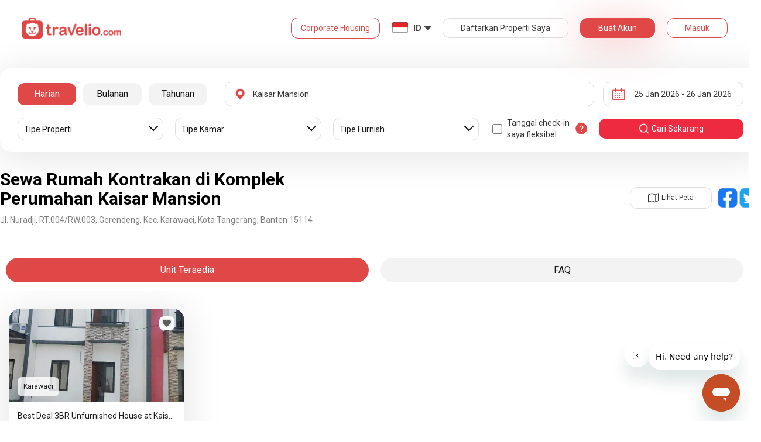

--- FILE ---
content_type: text/html; charset=utf-8
request_url: https://www.travelio.com/sewa-rumah-kontrakan/kaisar-mansion
body_size: 40380
content:
<!DOCTYPE html>
<html lang="id">
	<script type="text/javascript">
		var totalReview = 0;
    var reviewPage = 1;
		var period = "harian";
		
    
    var serverTime = 1769259533406;
	</script>
	
	<script type="application/ld+json">
		{
  "@context": "https://schema.org",
  "@type": "LodgingBusiness",
  "name": "Sewa Rumah Kontrakan di Komplek Perumahan Kaisar Mansion",
  "image": "https://asset.travelio.com/asset/desktop/images/travelio_logo.png",
  "address": {
    "@type": "PostalAddress",
    "name": "Jl. Nuradji, RT.004/RW.003, Gerendeng, Kec. Karawaci, Kota Tangerang, Banten 15114"
  },
  "priceRange": "Rp3,000,000-Rp3,000,000 - Diskon 500rb Khusus Untuk Pengguna Baru"
}
	</script>

	

	<head>
  <base href="//www.travelio.com">
  <meta charset="utf-8">
  <meta http-equiv="Cache-control" content="public">
  <meta name="google" value="notranslate">
  <meta name="referrer" content="origin">

  
  <meta name="csrf-token" content="cCwZiLCA-RRETycS9fnrWWh6zIkvLfpnKrnE">
  
  
  
  
  
  <meta name="robots" content="index,follow">
  

  <title>
    
      Sewa Rumah Kontrakan di Komplek Perumahan Kaisar Mansion | Travelio.com
    
  </title>

  <meta name="description" content="Sewa Rumah Kontrakan di Komplek Perumahan Kaisar Mansion | Sewa Bulanan dan Tahunan Bisa Dicicil Tersedia Pembayaran Transfer Layanan 24 Jam">
  <meta name="keywords" content="Sewa rumah kontrakan murah di komplek perumahan Kaisar Mansion, Sewa rumah kontrakan di komplek perumahan Kaisar Mansion, rumah kontrakan murah di komplek perumahan Kaisar Mansion, rumah kontrakan di komplek perumahan Kaisar Mansion">
  <meta name="theme-color" content="#E04848">

  
    <meta name="viewport" content="initial-scale=1, user-scalable=yes">
  
  
  
  <meta name="format-detection" content="telephone=no">
  

  
  <meta property="fb:app_id" content="588745114603387"/>
  <meta property="og:url" content="https://www.travelio.com/sewa-apartemen/kaisar-mansion"/>
  <meta property="og:title" content="Sewa Rumah Kontrakan di Komplek Perumahan Kaisar Mansion | Travelio.com"/>
  <meta property="og:image" content="https://asset.travelio.com/asset/desktop/images/fb-share-image-general-new.jpg"/>
  <meta property="og:site_name" content="Travelio"/>
  <meta property="og:description" content="Sewa Rumah Kontrakan di Komplek Perumahan Kaisar Mansion | Sewa Bulanan dan Tahunan Bisa Dicicil Tersedia Pembayaran Transfer Layanan 24 Jam"/>
  <meta property="og:updated_time" content="1769259533"/>
  <meta property="og:locale" content="id_ID"/>

  <meta itemprop="og:headline" content="Sewa Rumah Kontrakan di Komplek Perumahan Kaisar Mansion" />
  <meta itemprop="name" content="Sewa Rumah Kontrakan di Komplek Perumahan Kaisar Mansion">
  <meta itemprop="description" content="Sewa Rumah Kontrakan di Komplek Perumahan Kaisar Mansion | Sewa Bulanan dan Tahunan Bisa Dicicil Tersedia Pembayaran Transfer Layanan 24 Jam">
  <meta itemprop="image" content="https://asset.travelio.com/asset/desktop/images/fb-share-image-general-new.jpg">
  

  <meta name="appleid-signin-client-id" content="com.travelio.SIWA">
  <meta name="appleid-signin-scope" content="name email">
  <meta name="appleid-signin-redirect-uri" content="https://www.travelio.com/appleAuth">
  <meta name="appleid-signin-state" content="cCwZiLCA-RRETycS9fnrWWh6zIkvLfpnKrnE">
  <!-- <meta name="appleid-signin-nonce" content="aawefawefawef"> -->
  <meta name="appleid-signin-use-popup" content="false">

  <link rel="icon" type="image/png" href="https://asset.travelio.com/asset/desktop/images/favicon.png" />
  <link rel="stylesheet" href="//maxcdn.bootstrapcdn.com/font-awesome/4.2.0/css/font-awesome.min.css">
  <noscript><link rel="stylesheet" href="//maxcdn.bootstrapcdn.com/font-awesome/4.2.0/css/font-awesome.min.css"></noscript>
  <link rel="stylesheet" href="https://fonts.googleapis.com/css?family=Roboto:400,300italic,400italic,700italic,500,700">
  <noscript><link rel="stylesheet" href="https://fonts.googleapis.com/css?family=Roboto:400,300italic,400italic,700italic,500,700"></noscript>

  
    <link rel="preload" as="image" href="" />
  

  <!-- moengage manifest -->
  <link rel="manifest" href="manifest.json">
  <!-- moengage script -->
  <!-- <script type="text/javascript">
  (function(i,s,o,g,r,a,m,n){
    i['moengage_object']=r;t={}; q = function(f){return function(){(i['moengage_q']=i['moengage_q']||[]).push({f:f,a:arguments});};};
    f = ['track_event','add_user_attribute','add_first_name','add_last_name','add_email','add_mobile',
    'add_user_name','add_gender','add_birthday','destroy_session','add_unique_user_id','moe_events','call_web_push','track','location_type_attribute'];
    for(k in f){t[f[k]]=q(f[k]);}
    a=s.createElement(o);m=s.getElementsByTagName(o)[0];a.async=1;a.src=g;m.parentNode.insertBefore(a,m);
    i['moe']=i['moe'] || function(){n=arguments[0];return t;}; a.onload=function(){if(n){i[r] = moe(n);}};
    })(window,document,'script','https://cdn.moengage.com/webpush/moe_webSdk.min.latest.js','Moengage');

    Moengage = moe({
      app_id: "W1TNY5OJFFYFI0PU5OJE6DYH", // here goes your App Id
      debug_logs: "0",
    });
  </script> -->
  
  
      <link rel="canonical" href="https://www.travelio.com/sewa-rumah-kontrakan/kaisar-mansion" />
  

  
      
  

  
    
      <link rel="preload" as="style" onload="this.rel='stylesheet'" href="https://cdnjs.cloudflare.com/ajax/libs/jqueryui/1.12.1/jquery-ui.min.css" integrity="sha512-aOG0c6nPNzGk+5zjwyJaoRUgCdOrfSDhmMID2u4+OIslr0GjpLKo7Xm0Ao3xmpM4T8AmIouRkqwj1nrdVsLKEQ==" crossorigin="anonymous" referrerpolicy="no-referrer" />
    
  
    
      <link rel="preload" as="style" onload="this.rel='stylesheet'" href="/styles/travelio-bs.css">
    
  
    
      <link rel="preload" as="style" onload="this.rel='stylesheet'" href="https://gitcdn.github.io/bootstrap-toggle/2.2.2/css/bootstrap-toggle.min.css">
    
  
    
  
    
  
    
  
    
  
    
  
    
  
    
  
    
  
    
  
    
  
    
  
    
  
    
  
    
      <link rel="preload" as="style" onload="this.rel='stylesheet'" href="https://cdnjs.cloudflare.com/ajax/libs/lightbox2/2.7.1/css/lightbox.css">
    
  
    
      <link rel="preload" as="style" onload="this.rel='stylesheet'" href="https://cdnjs.cloudflare.com/ajax/libs/fancybox/3.5.7/jquery.fancybox.min.css">
    
  
    
  
    
  
    
  

  
    <link rel="stylesheet" href="//www.travelio.com/dist/buildingApartment.min.css?v=1769067682355">
    <noscript><link rel="stylesheet" href="//www.travelio.com/dist/buildingApartment.min.css?v=1769067682355"></noscript>
  

  
    
  
    
  
    
  
         
      <script src="/js/travelio-jquery.js"></script>
    
  
         
      <script defer src="https://cdnjs.cloudflare.com/ajax/libs/jqueryui/1.12.1/jquery-ui.min.js" integrity="sha512-uto9mlQzrs59VwILcLiRYeLKPPbS/bT71da/OEBYEwcdNUk8jYIy+D176RYoop1Da+f9mvkYrmj5MCLZWEtQuA==" crossorigin="anonymous" referrerpolicy="no-referrer"></script>
    
  
         
      <script defer src="/js/travelio-bs.js"></script>
    
  
         
      <script defer src="https://cdnjs.cloudflare.com/ajax/libs/jquery-cookie/1.4.1/jquery.cookie.min.js" integrity="sha512-3j3VU6WC5rPQB4Ld1jnLV7Kd5xr+cq9avvhwqzbH/taCRNURoeEpoPBK9pDyeukwSxwRPJ8fDgvYXd6SkaZ2TA==" crossorigin="anonymous" referrerpolicy="no-referrer"></script>
    
  
         
      <script defer src="https://cdnjs.cloudflare.com/ajax/libs/jquery.form/4.3.0/jquery.form.min.js" integrity="sha512-YUkaLm+KJ5lQXDBdqBqk7EVhJAdxRnVdT2vtCzwPHSweCzyMgYV/tgGF4/dCyqtCC2eCphz0lRQgatGVdfR0ww==" crossorigin="anonymous" referrerpolicy="no-referrer"></script>
    
  
         
      <script defer src="https://cdnjs.cloudflare.com/ajax/libs/jquery-easing/1.4.1/jquery.easing.min.js" integrity="sha512-0QbL0ph8Tc8g5bLhfVzSqxe9GERORsKhIn1IrpxDAgUsbBGz/V7iSav2zzW325XGd1OMLdL4UiqRJj702IeqnQ==" crossorigin="anonymous" referrerpolicy="no-referrer"></script>
    
  
         
      <script defer src="https://apis.google.com/js/platform.js" async></script>
    
  
         
      <script defer src="https://gitcdn.github.io/bootstrap-toggle/2.2.2/js/bootstrap-toggle.min.js"></script>
    
  
         
      <script defer src="https://cdnjs.cloudflare.com/ajax/libs/fuse.js/3.3.0/fuse.min.js"></script>
    
  
         
      <script defer src="https://cdnjs.cloudflare.com/ajax/libs/jquery.lazyload/1.9.1/jquery.lazyload.min.js" integrity="sha512-jNDtFf7qgU0eH/+Z42FG4fw3w7DM/9zbgNPe3wfJlCylVDTT3IgKW5r92Vy9IHa6U50vyMz5gRByIu4YIXFtaQ==" crossorigin="anonymous" referrerpolicy="no-referrer"></script>
    
  
         
      <script defer src="https://cdnjs.cloudflare.com/ajax/libs/crypto-js/4.2.0/crypto-js.min.js" integrity="sha512-a+SUDuwNzXDvz4XrIcXHuCf089/iJAoN4lmrXJg18XnduKK6YlDHNRalv4yd1N40OKI80tFidF+rqTFKGPoWFQ==" crossorigin="anonymous" referrerpolicy="no-referrer"></script>
    
  
         
      <script defer id="ze-snippet" src="https://static.zdassets.com/ekr/snippet.js?key=0fb71054-dbab-42bb-adba-a3cd020e7fa0" async></script>
    
  
         
              <script src="/js/dayjs/dayjs.min.js"></script>        <script src="/js/dayjs/plugin/utc.js"></script>        <script src="/js/dayjs/plugin/advancedFormat.js"></script>        <script src="/js/dayjs/plugin/relativeTime.js"></script>        <script src="/js/dayjs/plugin/customParseFormat.js"></script>        <script src="/js/dayjs/plugin/isSameOrBefore.js"></script>        <script src="/js/dayjs/plugin/isSameOrAfter.js"></script>        <script src="/js/dayjs/plugin/duration.js"></script>        <script src="/js/dayjs/plugin/isToday.js"></script>        <script src="/js/dayjs/locale/id.js"></script>        <script>          var utc = window.dayjs_plugin_utc;          var advancedFormat = window.dayjs_plugin_advancedFormat;          var relativeTime = window.dayjs_plugin_relativeTime;          var customParseFormat = window.dayjs_plugin_customParseFormat;          var isSameOrBefore = window.dayjs_plugin_isSameOrBefore;          var isSameOrAfter = window.dayjs_plugin_isSameOrAfter;          var duration = window.dayjs_plugin_duration;          var isToday = window.dayjs_plugin_isToday;          dayjs.extend(utc);          dayjs.extend(relativeTime);          dayjs.extend(advancedFormat);          dayjs.extend(customParseFormat);          dayjs.extend(isSameOrBefore);          dayjs.extend(isSameOrAfter);          dayjs.extend(duration);          dayjs.extend(isToday);        </script>      
    
  
    
  
    
  
         
      <script defer src="https://cdnjs.cloudflare.com/ajax/libs/fancybox/3.5.7/jquery.fancybox.min.js"></script>
    
  
         
      <script defer type="text/javascript" src="https://maps.googleapis.com/maps/api/js?key=AIzaSyBOA2TJ-Sq4Tt3cN6tdP0xWuMfe3irH2ww&libraries=places"></script>
    
  
         
      <script defer src="https://cdnjs.cloudflare.com/ajax/libs/clipboard.js/1.6.0/clipboard.min.js"></script>
    
  

    
  

  
    <!-- <script src="https://wchat.freshchat.com/js/widget.js"></script> -->
    <script type="text/javascript">
    window.NREUM||(NREUM={}),__nr_require=function(t,n,e){function r(e){if(!n[e]){var o=n[e]={exports:{}};t[e][0].call(o.exports,function(n){var o=t[e][1][n];return r(o||n)},o,o.exports)}return n[e].exports}if("function"==typeof __nr_require)return __nr_require;for(var o=0;o<e.length;o++)r(e[o]);return r}({1:[function(t,n,e){function r(t){try{s.console&&console.log(t)}catch(n){}}var o,i=t("ee"),a=t(15),s={};try{o=localStorage.getItem("__nr_flags").split(","),console&&"function"==typeof console.log&&(s.console=!0,o.indexOf("dev")!==-1&&(s.dev=!0),o.indexOf("nr_dev")!==-1&&(s.nrDev=!0))}catch(c){}s.nrDev&&i.on("internal-error",function(t){r(t.stack)}),s.dev&&i.on("fn-err",function(t,n,e){r(e.stack)}),s.dev&&(r("NR AGENT IN DEVELOPMENT MODE"),r("flags: "+a(s,function(t,n){return t}).join(", ")))},{}],2:[function(t,n,e){function r(t,n,e,r,o){try{d?d-=1:i("err",[o||new UncaughtException(t,n,e)])}catch(s){try{i("ierr",[s,c.now(),!0])}catch(u){}}return"function"==typeof f&&f.apply(this,a(arguments))}function UncaughtException(t,n,e){this.message=t||"Uncaught error with no additional information",this.sourceURL=n,this.line=e}function o(t){i("err",[t,c.now()])}var i=t("handle"),a=t(16),s=t("ee"),c=t("loader"),f=window.onerror,u=!1,d=0;c.features.err=!0,t(1),window.onerror=r;try{throw new Error}catch(l){"stack"in l&&(t(8),t(7),"addEventListener"in window&&t(5),c.xhrWrappable&&t(9),u=!0)}s.on("fn-start",function(t,n,e){u&&(d+=1)}),s.on("fn-err",function(t,n,e){u&&(this.thrown=!0,o(e))}),s.on("fn-end",function(){u&&!this.thrown&&d>0&&(d-=1)}),s.on("internal-error",function(t){i("ierr",[t,c.now(),!0])})},{}],3:[function(t,n,e){t("loader").features.ins=!0},{}],4:[function(t,n,e){function r(t){}if(window.performance&&window.performance.timing&&window.performance.getEntriesByType){var o=t("ee"),i=t("handle"),a=t(8),s=t(7),c="learResourceTimings",f="addEventListener",u="resourcetimingbufferfull",d="bstResource",l="resource",p="-start",h="-end",m="fn"+p,w="fn"+h,v="bstTimer",y="pushState",g=t("loader");g.features.stn=!0,t(6);var b=NREUM.o.EV;o.on(m,function(t,n){var e=t[0];e instanceof b&&(this.bstStart=g.now())}),o.on(w,function(t,n){var e=t[0];e instanceof b&&i("bst",[e,n,this.bstStart,g.now()])}),a.on(m,function(t,n,e){this.bstStart=g.now(),this.bstType=e}),a.on(w,function(t,n){i(v,[n,this.bstStart,g.now(),this.bstType])}),s.on(m,function(){this.bstStart=g.now()}),s.on(w,function(t,n){i(v,[n,this.bstStart,g.now(),"requestAnimationFrame"])}),o.on(y+p,function(t){this.time=g.now(),this.startPath=location.pathname+location.hash}),o.on(y+h,function(t){i("bstHist",[location.pathname+location.hash,this.startPath,this.time])}),f in window.performance&&(window.performance["c"+c]?window.performance[f](u,function(t){i(d,[window.performance.getEntriesByType(l)]),window.performance["c"+c]()},!1):window.performance[f]("webkit"+u,function(t){i(d,[window.performance.getEntriesByType(l)]),window.performance["webkitC"+c]()},!1)),document[f]("scroll",r,{passive:!0}),document[f]("keypress",r,!1),document[f]("click",r,!1)}},{}],5:[function(t,n,e){function r(t){for(var n=t;n&&!n.hasOwnProperty(u);)n=Object.getPrototypeOf(n);n&&o(n)}function o(t){s.inPlace(t,[u,d],"-",i)}function i(t,n){return t[1]}var a=t("ee").get("events"),s=t(18)(a,!0),c=t("gos"),f=XMLHttpRequest,u="addEventListener",d="removeEventListener";n.exports=a,"getPrototypeOf"in Object?(r(document),r(window),r(f.prototype)):f.prototype.hasOwnProperty(u)&&(o(window),o(f.prototype)),a.on(u+"-start",function(t,n){var e=t[1],r=c(e,"nr@wrapped",function(){function t(){if("function"==typeof e.handleEvent)return e.handleEvent.apply(e,arguments)}var n={object:t,"function":e}[typeof e];return n?s(n,"fn-",null,n.name||"anonymous"):e});this.wrapped=t[1]=r}),a.on(d+"-start",function(t){t[1]=this.wrapped||t[1]})},{}],6:[function(t,n,e){var r=t("ee").get("history"),o=t(18)(r);n.exports=r,o.inPlace(window.history,["pushState","replaceState"],"-")},{}],7:[function(t,n,e){var r=t("ee").get("raf"),o=t(18)(r),i="equestAnimationFrame";n.exports=r,o.inPlace(window,["r"+i,"mozR"+i,"webkitR"+i,"msR"+i],"raf-"),r.on("raf-start",function(t){t[0]=o(t[0],"fn-")})},{}],8:[function(t,n,e){function r(t,n,e){t[0]=a(t[0],"fn-",null,e)}function o(t,n,e){this.method=e,this.timerDuration="number"==typeof t[1]?t[1]:0,t[0]=a(t[0],"fn-",this,e)}var i=t("ee").get("timer"),a=t(18)(i),s="setTimeout",c="setInterval",f="clearTimeout",u="-start",d="-";n.exports=i,a.inPlace(window,[s,"setImmediate"],s+d),a.inPlace(window,[c],c+d),a.inPlace(window,[f,"clearImmediate"],f+d),i.on(c+u,r),i.on(s+u,o)},{}],9:[function(t,n,e){function r(t,n){d.inPlace(n,["onreadystatechange"],"fn-",s)}function o(){var t=this,n=u.context(t);t.readyState>3&&!n.resolved&&(n.resolved=!0,u.emit("xhr-resolved",[],t)),d.inPlace(t,w,"fn-",s)}function i(t){v.push(t),h&&(g=-g,b.data=g)}function a(){for(var t=0;t<v.length;t++)r([],v[t]);v.length&&(v=[])}function s(t,n){return n}function c(t,n){for(var e in t)n[e]=t[e];return n}t(5);var f=t("ee"),u=f.get("xhr"),d=t(18)(u),l=NREUM.o,p=l.XHR,h=l.MO,m="readystatechange",w=["onload","onerror","onabort","onloadstart","onloadend","onprogress","ontimeout"],v=[];n.exports=u;var y=window.XMLHttpRequest=function(t){var n=new p(t);try{u.emit("new-xhr",[n],n),n.addEventListener(m,o,!1)}catch(e){try{u.emit("internal-error",[e])}catch(r){}}return n};if(c(p,y),y.prototype=p.prototype,d.inPlace(y.prototype,["open","send"],"-xhr-",s),u.on("send-xhr-start",function(t,n){r(t,n),i(n)}),u.on("open-xhr-start",r),h){var g=1,b=document.createTextNode(g);new h(a).observe(b,{characterData:!0})}else f.on("fn-end",function(t){t[0]&&t[0].type===m||a()})},{}],10:[function(t,n,e){function r(t){var n=this.params,e=this.metrics;if(!this.ended){this.ended=!0;for(var r=0;r<d;r++)t.removeEventListener(u[r],this.listener,!1);if(!n.aborted){if(e.duration=a.now()-this.startTime,4===t.readyState){n.status=t.status;var i=o(t,this.lastSize);if(i&&(e.rxSize=i),this.sameOrigin){var c=t.getResponseHeader("X-NewRelic-App-Data");c&&(n.cat=c.split(", ").pop())}}else n.status=0;e.cbTime=this.cbTime,f.emit("xhr-done",[t],t),s("xhr",[n,e,this.startTime])}}}function o(t,n){var e=t.responseType;if("json"===e&&null!==n)return n;var r="arraybuffer"===e||"blob"===e||"json"===e?t.response:t.responseText;return h(r)}function i(t,n){var e=c(n),r=t.params;r.host=e.hostname+":"+e.port,r.pathname=e.pathname,t.sameOrigin=e.sameOrigin}var a=t("loader");if(a.xhrWrappable){var s=t("handle"),c=t(11),f=t("ee"),u=["load","error","abort","timeout"],d=u.length,l=t("id"),p=t(14),h=t(13),m=window.XMLHttpRequest;a.features.xhr=!0,t(9),f.on("new-xhr",function(t){var n=this;n.totalCbs=0,n.called=0,n.cbTime=0,n.end=r,n.ended=!1,n.xhrGuids={},n.lastSize=null,p&&(p>34||p<10)||window.opera||t.addEventListener("progress",function(t){n.lastSize=t.loaded},!1)}),f.on("open-xhr-start",function(t){this.params={method:t[0]},i(this,t[1]),this.metrics={}}),f.on("open-xhr-end",function(t,n){"loader_config"in NREUM&&"xpid"in NREUM.loader_config&&this.sameOrigin&&n.setRequestHeader("X-NewRelic-ID",NREUM.loader_config.xpid)}),f.on("send-xhr-start",function(t,n){var e=this.metrics,r=t[0],o=this;if(e&&r){var i=h(r);i&&(e.txSize=i)}this.startTime=a.now(),this.listener=function(t){try{"abort"===t.type&&(o.params.aborted=!0),("load"!==t.type||o.called===o.totalCbs&&(o.onloadCalled||"function"!=typeof n.onload))&&o.end(n)}catch(e){try{f.emit("internal-error",[e])}catch(r){}}};for(var s=0;s<d;s++)n.addEventListener(u[s],this.listener,!1)}),f.on("xhr-cb-time",function(t,n,e){this.cbTime+=t,n?this.onloadCalled=!0:this.called+=1,this.called!==this.totalCbs||!this.onloadCalled&&"function"==typeof e.onload||this.end(e)}),f.on("xhr-load-added",function(t,n){var e=""+l(t)+!!n;this.xhrGuids&&!this.xhrGuids[e]&&(this.xhrGuids[e]=!0,this.totalCbs+=1)}),f.on("xhr-load-removed",function(t,n){var e=""+l(t)+!!n;this.xhrGuids&&this.xhrGuids[e]&&(delete this.xhrGuids[e],this.totalCbs-=1)}),f.on("addEventListener-end",function(t,n){n instanceof m&&"load"===t[0]&&f.emit("xhr-load-added",[t[1],t[2]],n)}),f.on("removeEventListener-end",function(t,n){n instanceof m&&"load"===t[0]&&f.emit("xhr-load-removed",[t[1],t[2]],n)}),f.on("fn-start",function(t,n,e){n instanceof m&&("onload"===e&&(this.onload=!0),("load"===(t[0]&&t[0].type)||this.onload)&&(this.xhrCbStart=a.now()))}),f.on("fn-end",function(t,n){this.xhrCbStart&&f.emit("xhr-cb-time",[a.now()-this.xhrCbStart,this.onload,n],n)})}},{}],11:[function(t,n,e){n.exports=function(t){var n=document.createElement("a"),e=window.location,r={};n.href=t,r.port=n.port;var o=n.href.split("://");!r.port&&o[1]&&(r.port=o[1].split("/")[0].split("@").pop().split(":")[1]),r.port&&"0"!==r.port||(r.port="https"===o[0]?"443":"80"),r.hostname=n.hostname||e.hostname,r.pathname=n.pathname,r.protocol=o[0],"/"!==r.pathname.charAt(0)&&(r.pathname="/"+r.pathname);var i=!n.protocol||":"===n.protocol||n.protocol===e.protocol,a=n.hostname===document.domain&&n.port===e.port;return r.sameOrigin=i&&(!n.hostname||a),r}},{}],12:[function(t,n,e){function r(){}function o(t,n,e){return function(){return i(t,[f.now()].concat(s(arguments)),n?null:this,e),n?void 0:this}}var i=t("handle"),a=t(15),s=t(16),c=t("ee").get("tracer"),f=t("loader"),u=NREUM;"undefined"==typeof window.newrelic&&(newrelic=u);var d=["setPageViewName","setCustomAttribute","setErrorHandler","finished","addToTrace","inlineHit","addRelease"],l="api-",p=l+"ixn-";a(d,function(t,n){u[n]=o(l+n,!0,"api")}),u.addPageAction=o(l+"addPageAction",!0),u.setCurrentRouteName=o(l+"routeName",!0),n.exports=newrelic,u.interaction=function(){return(new r).get()};var h=r.prototype={createTracer:function(t,n){var e={},r=this,o="function"==typeof n;return i(p+"tracer",[f.now(),t,e],r),function(){if(c.emit((o?"":"no-")+"fn-start",[f.now(),r,o],e),o)try{return n.apply(this,arguments)}finally{c.emit("fn-end",[f.now()],e)}}}};a("setName,setAttribute,save,ignore,onEnd,getContext,end,get".split(","),function(t,n){h[n]=o(p+n)}),newrelic.noticeError=function(t){"string"==typeof t&&(t=new Error(t)),i("err",[t,f.now()])}},{}],13:[function(t,n,e){n.exports=function(t){if("string"==typeof t&&t.length)return t.length;if("object"==typeof t){if("undefined"!=typeof ArrayBuffer&&t instanceof ArrayBuffer&&t.byteLength)return t.byteLength;if("undefined"!=typeof Blob&&t instanceof Blob&&t.size)return t.size;if(!("undefined"!=typeof FormData&&t instanceof FormData))try{return JSON.stringify(t).length}catch(n){return}}}},{}],14:[function(t,n,e){var r=0,o=navigator.userAgent.match(/Firefox[\/\s](\d+\.\d+)/);o&&(r=+o[1]),n.exports=r},{}],15:[function(t,n,e){function r(t,n){var e=[],r="",i=0;for(r in t)o.call(t,r)&&(e[i]=n(r,t[r]),i+=1);return e}var o=Object.prototype.hasOwnProperty;n.exports=r},{}],16:[function(t,n,e){function r(t,n,e){n||(n=0),"undefined"==typeof e&&(e=t?t.length:0);for(var r=-1,o=e-n||0,i=Array(o<0?0:o);++r<o;)i[r]=t[n+r];return i}n.exports=r},{}],17:[function(t,n,e){n.exports={exists:"undefined"!=typeof window.performance&&window.performance.timing&&"undefined"!=typeof window.performance.timing.navigationStart}},{}],18:[function(t,n,e){function r(t){return!(t&&t instanceof Function&&t.apply&&!t[a])}var o=t("ee"),i=t(16),a="nr@original",s=Object.prototype.hasOwnProperty,c=!1;n.exports=function(t,n){function e(t,n,e,o){function nrWrapper(){var r,a,s,c;try{a=this,r=i(arguments),s="function"==typeof e?e(r,a):e||{}}catch(f){l([f,"",[r,a,o],s])}u(n+"start",[r,a,o],s);try{return c=t.apply(a,r)}catch(d){throw u(n+"err",[r,a,d],s),d}finally{u(n+"end",[r,a,c],s)}}return r(t)?t:(n||(n=""),nrWrapper[a]=t,d(t,nrWrapper),nrWrapper)}function f(t,n,o,i){o||(o="");var a,s,c,f="-"===o.charAt(0);for(c=0;c<n.length;c++)s=n[c],a=t[s],r(a)||(t[s]=e(a,f?s+o:o,i,s))}function u(e,r,o){if(!c||n){var i=c;c=!0;try{t.emit(e,r,o,n)}catch(a){l([a,e,r,o])}c=i}}function d(t,n){if(Object.defineProperty&&Object.keys)try{var e=Object.keys(t);return e.forEach(function(e){Object.defineProperty(n,e,{get:function(){return t[e]},set:function(n){return t[e]=n,n}})}),n}catch(r){l([r])}for(var o in t)s.call(t,o)&&(n[o]=t[o]);return n}function l(n){try{t.emit("internal-error",n)}catch(e){}}return t||(t=o),e.inPlace=f,e.flag=a,e}},{}],ee:[function(t,n,e){function r(){}function o(t){function n(t){return t&&t instanceof r?t:t?c(t,s,i):i()}function e(e,r,o,i){if(!l.aborted||i){t&&t(e,r,o);for(var a=n(o),s=h(e),c=s.length,f=0;f<c;f++)s[f].apply(a,r);var d=u[y[e]];return d&&d.push([g,e,r,a]),a}}function p(t,n){v[t]=h(t).concat(n)}function h(t){return v[t]||[]}function m(t){return d[t]=d[t]||o(e)}function w(t,n){f(t,function(t,e){n=n||"feature",y[e]=n,n in u||(u[n]=[])})}var v={},y={},g={on:p,emit:e,get:m,listeners:h,context:n,buffer:w,abort:a,aborted:!1};return g}function i(){return new r}function a(){(u.api||u.feature)&&(l.aborted=!0,u=l.backlog={})}var s="nr@context",c=t("gos"),f=t(15),u={},d={},l=n.exports=o();l.backlog=u},{}],gos:[function(t,n,e){function r(t,n,e){if(o.call(t,n))return t[n];var r=e();if(Object.defineProperty&&Object.keys)try{return Object.defineProperty(t,n,{value:r,writable:!0,enumerable:!1}),r}catch(i){}return t[n]=r,r}var o=Object.prototype.hasOwnProperty;n.exports=r},{}],handle:[function(t,n,e){function r(t,n,e,r){o.buffer([t],r),o.emit(t,n,e)}var o=t("ee").get("handle");n.exports=r,r.ee=o},{}],id:[function(t,n,e){function r(t){var n=typeof t;return!t||"object"!==n&&"function"!==n?-1:t===window?0:a(t,i,function(){return o++})}var o=1,i="nr@id",a=t("gos");n.exports=r},{}],loader:[function(t,n,e){function r(){if(!x++){var t=b.info=NREUM.info,n=l.getElementsByTagName("script")[0];if(setTimeout(u.abort,3e4),!(t&&t.licenseKey&&t.applicationID&&n))return u.abort();f(y,function(n,e){t[n]||(t[n]=e)}),c("mark",["onload",a()+b.offset],null,"api");var e=l.createElement("script");e.src="https://"+t.agent,n.parentNode.insertBefore(e,n)}}function o(){"complete"===l.readyState&&i()}function i(){c("mark",["domContent",a()+b.offset],null,"api")}function a(){return E.exists&&performance.now?Math.round(performance.now()):(s=Math.max((new Date).getTime(),s))-b.offset}var s=(new Date).getTime(),c=t("handle"),f=t(15),u=t("ee"),d=window,l=d.document,p="addEventListener",h="attachEvent",m=d.XMLHttpRequest,w=m&&m.prototype;NREUM.o={ST:setTimeout,CT:clearTimeout,XHR:m,REQ:d.Request,EV:d.Event,PR:d.Promise,MO:d.MutationObserver};var v=""+location,y={beacon:"bam.nr-data.net",errorBeacon:"bam.nr-data.net",agent:"js-agent.newrelic.com/nr-1026.min.js"},g=m&&w&&w[p]&&!/CriOS/.test(navigator.userAgent),b=n.exports={offset:s,now:a,origin:v,features:{},xhrWrappable:g};t(12),l[p]?(l[p]("DOMContentLoaded",i,!1),d[p]("load",r,!1)):(l[h]("onreadystatechange",o),d[h]("onload",r)),c("mark",["firstbyte",s],null,"api");var x=0,E=t(17)},{}]},{},["loader",2,10,4,3]);
    ;NREUM.info={beacon:"bam.nr-data.net",errorBeacon:"bam.nr-data.net",licenseKey:"c1cd3c96a0",applicationID:"5396925",sa:1}
    </script>


    
      <script type="application/ld+json">
      {
          "@context": "http://schema.org",
          "@type": "WebSite",
          "url": "https://www.travelio.com/",
          "potentialAction": {
              "@type": "SearchAction",
              "target": "https://www.travelio.com/search?destination={search_term_string}",
              "query-input": "required name=search_term_string"
          }
      }
      </script>
    

      
      <!-- for microsoftclarity.js -->
      <script type="text/javascript">
        (function(c,l,a,r,i,t,y){
          c[a]=c[a]||function(){(c[a].q=c[a].q||[]).push(arguments)};
          t=l.createElement(r);t.async=1;t.src="https://www.clarity.ms/tag/"+i;
          y=l.getElementsByTagName(r)[0];y.parentNode.insertBefore(t,y);
        })(window, document, "clarity", "script", "obpissnkjp");

        $(document).ready(function() {
          var clarityUserdata = null;
          
          /** microsoft clarity */
          if (
            clarityUserdata &&
            typeof window !== 'undefined' &&
            typeof window.clarity !== 'undefined'
          ) {
            window.clarity('identify', clarityUserdata.id);
            window.clarity('set', 'Name', clarityUserdata.name);
            window.clarity('set', 'Email', clarityUserdata.email);
          } else {
            window.clarity('identify', 'Guest');
            window.clarity('set', 'Name', '');
            window.clarity('set', 'Email', '');
          }
        });
      </script>

      <!-- Google Tag Manager -->
      <script>(function(w,d,s,l,i){w[l]=w[l]||[];w[l].push({'gtm.start':
      new Date().getTime(),event:'gtm.js'});var f=d.getElementsByTagName(s)[0],
      j=d.createElement(s),dl=l!='dataLayer'?'&l='+l:'';j.async=true;j.src=
      '//www.googletagmanager.com/gtm.js?id='+i+dl;f.parentNode.insertBefore(j,f);
      })(window,document,'script','dataLayer','GTM-NFSKQM');</script>
      <!-- End Google Tag Manager -->
    
      <!-- <style>.async-hide { opacity: 0 !important} </style>  -->
      <script>(function(a,s,y,n,c,h,i,d,e){s.className+=' '+y;h.start=1*new Date; h.end=i=function(){s.className=s.className.replace(RegExp(' ?'+y),'')}; (a[n]=a[n]||[]).hide=h;setTimeout(function(){i();h.end=null},c);h.timeout=c; })(window,document.documentElement,'async-hide','dataLayer',4000, {'GTM-T6J8ZDD':true});</script>


        <script> (function(i,s,o,g,r,a,m){i['GoogleAnalyticsObject']=r;i[r]=i[r]||function(){ (i[r].q=i[r].q||[]).push(arguments)},i[r].l=1*new Date();a=s.createElement(o), m=s.getElementsByTagName(o)[0];a.async=1;a.src=g;m.parentNode.insertBefore(a,m) })(window,document,'script','https://www.google-analytics.com/analytics.js','ga'); ga('create', 'UA-56580695-1', 'auto'); ga('require', 'GTM-T6J8ZDD'); ga('send', 'pageview'); </script>

        <script>
          dataLayer = [{
            'device': 'desktop',
            'emailUser': ''
          }];
        </script>
    

    <!-- if warning message exists, add padding to page-body element because the header is fixed -->
    
    <meta name="google-site-verification" content="0PKMu0ZiEpGCiJNF-yKQpvf5TeNHWrGMu2ldJs_Il6U" />

    
      
    
  

  <!-- The core Firebase JS SDK is always required and must be listed first -->
  <script src="https://www.gstatic.com/firebasejs/7.15.1/firebase-app.js"></script>
  <script defer src="https://www.gstatic.com/firebasejs/7.15.1/firebase-auth.js"></script>

  <!-- Google Recaptcha -->
  <script defer src="https://www.google.com/recaptcha/api.js?hl=id"></script>

  <!-- TODO: Add SDKs for Firebase products that you want to use
      https://firebase.google.com/docs/web/setup#available-libraries -->

  <script>
    // Your web app's Firebase configuration
    var firebaseConfig = {
      apiKey: "AIzaSyDwR6m7f4SQRSNJ63DnECA3fndfX7rMg9E",
      authDomain: "travelio-11b9b.firebaseapp.com",
      databaseURL: "https://travelio-11b9b.firebaseio.com",
      projectId: "travelio-11b9b",
      storageBucket: "travelio-11b9b.appspot.com",
      messagingSenderId: "488096405155",
      appId: "1:488096405155:web:c61800a18e0f02bf6e1116"
    };
    // Initialize Firebase
    firebase.initializeApp(firebaseConfig);
    // const auth = firebase.auth();
  </script>
    
  <script>
    var wishlists = [];
    var wishlistSales = [];
    var obj = {base_url: "//www.travelio.com", lang: "id", currency: {"_id":"5444ed3f1bd7cfca010041a7","name":"Rupiah","symbol":"IDR","exchangeRate":1,"status":"active","dateCreated":0,"dateModified":0}, image_url: "https://asset.travelio.com/asset/desktop/images", asset_url: "https://asset.travelio.com/asset/desktop/images", state : "1"};
    var sessionExpired = 0;
    var recentSearchCity = ``;
    var serverTime = "1769259533406";
    var userEmailData = null;
    
    
  </script>

  <!-- delete service worker mobile web -->
  <script>
    if ('serviceWorker' in navigator) {
      window.addEventListener('load', function () {
        navigator.serviceWorker.getRegistrations().then(function(registrations) {
          for(let registration of registrations) {
            registration.unregister()
          } 
        })
      })
    }	
  </script>
</head>
<body>
  
    <!-- Google Tag Manager -->
    <noscript><iframe src="//www.googletagmanager.com/ns.html?id=GTM-NFSKQM"
    height="0" width="0" style="display:none;visibility:hidden"></iframe></noscript>
    <!-- End of Google Tag Manager -->
  
  <div id="fb-root"></div>
  
  
    <script>(function(d, s, id) {
      var js, fjs = d.getElementsByTagName(s)[0];
      if (d.getElementById(id)) return;
      js = d.createElement(s); js.id = id;
      js.src = "//connect.facebook.net/en_US/sdk.js#xfbml=1&version=v18.0&appId=588745114603387";
      fjs.parentNode.insertBefore(js, fjs);
    }(document, 'script', 'facebook-jssdk'));</script>
  

<div class="hidden loading" id="loading"><i class="fa fa-spinner fa-spin"></i></div>
<div class="hidden loading" id="loading2"><i class="fa fa-spinner fa-spin"></i></div>
<input type="hidden" id="bidError" value="">
<input type="hidden" id="loggedIn" value="0">

  <div id="body-wrapper">
      
      <div id="headerNavbar">
        
          <div class="navbar-header" id="menu-wrapper">
            <div class="navbar-brand-wrapper">
              <a class="navbar-brand" href="//www.travelio.com" ></a>
            </div>
            <div class="navbar-menu-wrapper">
              
              <a class="navbar-menu-corporate ml-20" href="//www.travelio.com/corporatehousing">Corporate Housing</a>
              
              <div class="dropdown ml-20" id="localization-dropdown">
                <button class="dropdown-toggle" type="button" id="localization" data-toggle="dropdown" aria-haspopup="true" aria-expanded="true" style="display: flex; align-items: center;">                 
                  <img id="localization-flag" data-src="https://asset.travelio.com/asset/desktop/images/ID.png" class="lazyload" alt="">
                  <label for="localization-flag" style="margin: 0 5px;">ID</label>
                  <i class="fa fa-caret-down fa-lg"></i>
                </button>
                <ul class="dropdown-menu" aria-labelledby="localization">
                  <li data-lang="id" onclick="changeLocalization(this)"><img src="https://asset.travelio.com/asset/desktop/images/ID.png" alt=""> <span>ID</span></li>
                  <li data-lang="en" onclick="changeLocalization(this)"><img src="https://asset.travelio.com/asset/desktop/images/EN.png" alt=""> <span>EN</span></li>
                </ul>
              </div>
              
                <a class="navbar-menu-tpm ml-20" href="//www.travelio.com/tpm">Daftarkan Properti Saya</a>
              
              
                <div class="flex-row">
                  <div class="ml-20" id="registerBtn" onclick="openLoginRegisterModal('register')">
                    Buat Akun
                  </div>
                  <div class="ml-20" id="loginBtn" onclick="openLoginRegisterModal('login')">
                    Masuk
                  </div>
                </div>
              
            </div>
          </div>
      </div>
      

    <div class="modal fade modal-md" style="z-index: 1052;" id="recaptchaModal" tabindex="-1" role="dialog" aria-labelledby="recaptchaModal" aria-hidden="true">
      <div class="modal-dialog" style="width: fit-content;">
        <div id="recaptcha-modal-content" class="modal-content" style="width: fit-content; padding: 50px 70px;">
          <div class="padding0 g-recaptcha margintop10" id="g-recaptcha" data-sitekey="6LdGSwoUAAAAAGwyWZQWYWAtPpF5K28wUdSsoC7V" data-callback="captchaStatusHeader"></div>
        </div>
      </div>
    </div>

    <!-- Auth Modal -->
    <div class="modal fade" id="authModal" tabindex="-1" role="dialog" aria-labelledby="authLabel" aria-hidden="true" style="z-index: 1050;">
      <div class="modal-dialog">
        <div id="auth-modal-content" class="modal-content" style="display: none;">
          <div id="close-auth-modal-icon" class="close-modal-icon" onclick="closeAuthModal()">&#10005;</div>
          <div class="auth-modal-wrapper">
            <div id="auth-modal-sign-in-wrapper" class="auth-modal-display-wrapper">
              <div class="auth-modal-title">
                Login
              </div>
              <div id="auth-modal-warning-box-anchor"></div>
              <div class="auth-modal-sign-in-type-wrapper">
                <div class="auth-modal-sign-in-type-btn active" data-type="email">
                  <img id="auth-modal-sign-in-with-email-icon" src="https://asset.travelio.com/asset/desktop/images/new-design/auth/icon/mail-active.png" alt="">
                  Login dengan Email
                </div>
                <div class="auth-modal-sign-in-type-btn" data-type="phone">
                  <img id="auth-modal-sign-in-with-phone-icon" src="https://asset.travelio.com/asset/desktop/images/new-design/auth/icon/phone.png" alt="">
                  Login dengan Telepon
                </div>
              </div>
              <div id="auth-modal-sign-in-with-phone-wrapper" class="auth-modal-sign-in-type-box" style="display: none;">
                <div class="travelio-input-wrapper" style="margin-top: 10px; margin-bottom: 10px;">
                  <div class="travelio-input-box">
                    <span class="travelio-input-dial" id="auth-modal-sign-in-dial-code">
                      <span><i class="fa fa-spinner fa-spin"></i></span>
                      <i class="fa fa-caret-down" style="margin-left: 5px;"></i>
                    </span>
                    <div class="travelio-input-text">
                      <input type="number" id="auth-modal-sign-in-phone-input" aria-describedby="dial-code" data-dial-code="+62" />
                    </div>
                    <svg class="travelio-input-text-icon" xmlns="http://www.w3.org/2000/svg" width="20" height="20" viewBox="0 0 20 20" fill="none" onclick="clearInput(this)">
                      <path d="M9.99739 1.66602C5.40573 1.66602 1.66406 5.40768 1.66406 9.99935C1.66406 14.591 5.40573 18.3327 9.99739 18.3327C14.5891 18.3327 18.3307 14.591 18.3307 9.99935C18.3307 5.40768 14.5891 1.66602 9.99739 1.66602ZM12.7974 11.916C13.0391 12.1577 13.0391 12.5577 12.7974 12.7993C12.6724 12.9243 12.5141 12.9827 12.3557 12.9827C12.1974 12.9827 12.0391 12.9243 11.9141 12.7993L9.99739 10.8827L8.08073 12.7993C7.95573 12.9243 7.79739 12.9827 7.63906 12.9827C7.48073 12.9827 7.3224 12.9243 7.1974 12.7993C6.95573 12.5577 6.95573 12.1577 7.1974 11.916L9.11406 9.99935L7.1974 8.08268C6.95573 7.84101 6.95573 7.44101 7.1974 7.19935C7.43906 6.95768 7.83906 6.95768 8.08073 7.19935L9.99739 9.11601L11.9141 7.19935C12.1557 6.95768 12.5557 6.95768 12.7974 7.19935C13.0391 7.44101 13.0391 7.84101 12.7974 8.08268L10.8807 9.99935L12.7974 11.916Z" fill="#7D7D7D"/>
                    </svg>
                  </div>
                  <div class="travelio-input-error-msg"></div>
                </div>
                <div class="auth-modal-sign-in-dial-code-list-wrapper hidden">
                  <div class="auth-modal-sign-in-dial-code-filter-wrapper">
                    <input type="text" class="form-control auth-modal-sign-in-dial-code-filter" autocomplete="off" placeholder="Indonesia"> 
                  </div>
                  <ul class="auth-modal-sign-in-dial-code-list">
                  </ul>
                </div>
              </div>
              <div id="auth-modal-sign-in-with-email-wrapper" class="auth-modal-sign-in-type-box">
                <div class="travelio-input-wrapper">
                  <div class="travelio-input-box">
                    <div class="travelio-input-text">
                      <input type="text" id="login-email" placeholder="Email">
                    </div>
                  </div>
                  <div class="travelio-input-error-msg"></div>
                </div>
                <div class="travelio-input-wrapper">
                  <div class="travelio-input-box">
                    <div class="travelio-input-text">
                      <input type="password" id="login-password" placeholder="Password">
                      <i class="fa fa-eye-slash icon-show-password" style="position: absolute; right: 15px; top: 3px; color: #BDBDBD; cursor: pointer;" onclick="showPassword(this)"></i>
                      <i class="fa fa-eye icon-hide-password" style="position: absolute; right: 15px; top: 3px; color: #BDBDBD; display: none; cursor: pointer;" onclick="hidePassword(this)"></i>
                    </div>
                  </div>
                  <div class="travelio-input-error-msg"></div>
                </div>
                <div class="auth-modal-forgot-password-btn" onclick="showForgotPassword();">
                  lupa kata sandi?
                </div>
              </div>
              <input type="hidden" id="loginFrom" value="" />
              <button id="auth-modal-btn" onclick="loginUserNoSSO(this);">Login</button>
              <div class="auth-modal-sso-wrapper">
                <div class="auth-modal-sso-title">Atau masuk dengan :</div>
                <div class="auth-modal-sso-button-row">
                  <div class="auth-modal-sso-btn" onclick="loginWithGoogle()">
                    <img src="https://asset.travelio.com/asset/desktop/images/google_logo.png" loading="lazy" height="28px" width="28px" alt="" />
                  </div>
                  <div style="display: none;">
                    <div id="appleid-signin" data-color="black" data-border="true" data-type="sign in"></div>
                    <script type="text/javascript" src="https://appleid.cdn-apple.com/appleauth/static/jsapi/appleid/1/en_US/appleid.auth.js"></script>
                    <div class="clear"></div>
                  </div>
                  <div class="auth-modal-sso-btn" onclick="loginWithFB()">
                    <img src="https://asset.travelio.com/asset/desktop/images/new-design/auth/icon/fb.png" loading="lazy" alt="" />
                  </div>
                  <div class="auth-modal-sso-btn" onclick="loginWithApple()">
                    <span style="color: #4F4F4F; font-size: 24px;"></span>
                  </div>
                </div>
              </div>
              <div class="auth-modal-no-account-label">
                Belum punya akun?<span onclick="showRegister()">Daftar</span>
              </div>
            </div>
            <div id="auth-modal-sign-up-wrapper" class="auth-modal-display-wrapper" style="display: none;">
              <div id="auth-modal-sign-up-type-box-wrapper" class="auth-modal-sign-up-section">
                <div class="auth-modal-sso-wrapper" style="margin-top: 20px;">
                  <div class="auth-modal-sso-title">Daftar Mulai Dengan :</div>
                  <div class="auth-modal-sso-button-row">
                    <div class="auth-modal-sso-btn" onclick="loginWithGoogle()">
                      <img src="https://asset.travelio.com/asset/desktop/images/google_logo.png" loading="lazy" height="28px" width="28px" alt="" />
                    </div>
                    <div class="auth-modal-sso-btn" onclick="loginWithFB()">
                      <img src="https://asset.travelio.com/asset/desktop/images/new-design/auth/icon/fb.png" loading="lazy" alt="" />
                    </div>
                    <div class="auth-modal-sso-btn" onclick="loginWithApple()">
                      <span style="color: #4F4F4F; font-size: 24px;"></span>
                    </div>
                  </div>
                </div>
                <div class="auth-modal-sign-up-type-wrapper">
                  <div class="auth-modal-sign-up-type-btn active" data-type="email">
                    <img id="auth-modal-sign-up-with-email-icon" src="https://asset.travelio.com/asset/desktop/images/new-design/auth/icon/mail-active.png" alt="">
                    Daftar dengan Email
                  </div>
                  <div class="auth-modal-sign-up-type-btn" data-type="phone">
                    <img id="auth-modal-sign-up-with-phone-icon" src="https://asset.travelio.com/asset/desktop/images/new-design/auth/icon/phone.png" alt="">
                    Daftar dengan Telepon
                  </div>
                </div>
                <div id="auth-modal-sign-up-with-phone-wrapper" class="auth-modal-sign-up-type-box" style="display: none;">
                  <div class="travelio-input-wrapper" style="margin-top: 10px; margin-bottom: 10px;">
                    <div class="travelio-input-box">
                      <span class="travelio-input-dial" id="auth-modal-sign-up-dial-code">
                        <span><i class="fa fa-spinner fa-spin"></i></span>
                        <i class="fa fa-caret-down" style="margin-left: 5px;"></i>
                      </span>
                      <div class="travelio-input-text">
                        <input type="number" id="auth-modal-sign-up-phone-input" aria-describedby="dial-code" data-dial-code="+62" />
                      </div>
                      <svg class="travelio-input-text-icon" xmlns="http://www.w3.org/2000/svg" width="20" height="20" viewBox="0 0 20 20" fill="none" onclick="clearInput(this)">
                        <path d="M9.99739 1.66602C5.40573 1.66602 1.66406 5.40768 1.66406 9.99935C1.66406 14.591 5.40573 18.3327 9.99739 18.3327C14.5891 18.3327 18.3307 14.591 18.3307 9.99935C18.3307 5.40768 14.5891 1.66602 9.99739 1.66602ZM12.7974 11.916C13.0391 12.1577 13.0391 12.5577 12.7974 12.7993C12.6724 12.9243 12.5141 12.9827 12.3557 12.9827C12.1974 12.9827 12.0391 12.9243 11.9141 12.7993L9.99739 10.8827L8.08073 12.7993C7.95573 12.9243 7.79739 12.9827 7.63906 12.9827C7.48073 12.9827 7.3224 12.9243 7.1974 12.7993C6.95573 12.5577 6.95573 12.1577 7.1974 11.916L9.11406 9.99935L7.1974 8.08268C6.95573 7.84101 6.95573 7.44101 7.1974 7.19935C7.43906 6.95768 7.83906 6.95768 8.08073 7.19935L9.99739 9.11601L11.9141 7.19935C12.1557 6.95768 12.5557 6.95768 12.7974 7.19935C13.0391 7.44101 13.0391 7.84101 12.7974 8.08268L10.8807 9.99935L12.7974 11.916Z" fill="#7D7D7D"/>
                      </svg>
                    </div>
                    <div class="travelio-input-error-msg"></div>
                  </div>
                  <div class="auth-modal-sign-up-dial-code-list-wrapper hidden">
                    <div class="auth-modal-sign-up-dial-code-filter-wrapper">
                      <input type="text" class="form-control auth-modal-sign-up-dial-code-filter" autocomplete="off" placeholder="Indonesia"> 
                    </div>
                    <ul class="auth-modal-sign-up-dial-code-list">
                    </ul>
                  </div>
                </div>
                <div id="auth-modal-sign-up-with-email-wrapper" class="auth-modal-sign-up-type-box">
                  <div class="travelio-input-wrapper" style="width: 100%;">
                    <div class="travelio-input-box">
                      <div class="travelio-input-text">
                        <input type="text" id="auth-modal-sign-up-with-email-name-input" placeholder="Fullname">
                      </div>
                    </div>
                    <div class="travelio-input-error-msg"></div>
                  </div>
                  <div class="travelio-input-wrapper" style="width: 100%;">
                    <div class="travelio-input-box">
                      <div class="travelio-input-text">
                        <input type="text" id="auth-modal-sign-up-with-email-email-input" placeholder="Email">
                      </div>
                    </div>
                    <div class="travelio-input-error-msg"></div>
                  </div>
                  <div class="travelio-input-wrapper" style="width: 100%;">
                    <div class="travelio-input-box">
                      <div class="travelio-input-text">
                        <input type="password" id="auth-modal-sign-up-with-email-password-input" placeholder="Password">
                        <i class="fa fa-eye-slash icon-show-password" style="position: absolute; right: 15px; top: 3px; color: #BDBDBD; cursor: pointer;" onclick="showPassword(this)"></i>
                        <i class="fa fa-eye icon-hide-password" style="position: absolute; right: 15px; top: 3px; color: #BDBDBD; display: none; cursor: pointer;" onclick="hidePassword(this)"></i>
                      </div>
                    </div>
                    <div class="travelio-input-error-msg"></div>
                  </div>
                  <div class="travelio-input-wrapper" style="width: 100%;">
                    <div class="travelio-input-box">
                      <div class="travelio-input-text">
                        <input type="password" id="auth-modal-sign-up-with-email-confirm-password-input" placeholder="Konfirmasi Password">
                        <i class="fa fa-eye-slash icon-show-password" style="position: absolute; right: 15px; top: 3px; color: #BDBDBD; cursor: pointer;" onclick="showPassword(this)"></i>
                        <i class="fa fa-eye icon-hide-password" style="position: absolute; right: 15px; top: 3px; color: #BDBDBD; display: none; cursor: pointer;" onclick="hidePassword(this)"></i>
                      </div>
                    </div>
                    <div class="travelio-input-error-msg"></div>
                  </div>
                  <div id="auth-modal-sign-up-email-info-success" class="auth-modal-sign-up-email-info-box" style="display: none;">
                    <img src="https://asset.travelio.com/asset/desktop/images/new-design/auth/icon/tick-circle.png" alt="" style="width: 20px; height: 20px;">
                    <span></span>
                  </div>
                  <div id="auth-modal-sign-up-email-info-warning" class="auth-modal-sign-up-email-info-box" style="display: none;">
                    <div style="width: 20px; height: 20px; background: rgba(242,153,74, 0.4); display: flex; align-items: center; justify-content: center; border-radius: 50%;">!</div>
                    <span></span>
                  </div>
                </div>
                <div class="auth-modal-checkbox" style="flex-direction: column;">
                  <div class="flex-row">
                    <input type="checkbox" id="register-subscribe" name="register-subscribe" checked>
                    <div class="checkbox-label">
                      Kirimkan saya update promo eksklusif Travelio
                    </div>
                  </div>
                  <div class="travelio-input-error-msg"></div>
                </div>
                <div class="auth-modal-checkbox" style="flex-direction: column;">
                  <div class="flex-row">
                    <input type="checkbox" id="register-agree" name="register-agree">
                    <div class="checkbox-label">
                      Saya telah berusia 18 tahun ke atas dan menyetujui <a href='//www.travelio.com/privacy' target='_blank' rel='nofollow'>Kebijakan Privasi</a> yang berlaku
                    </div>
                  </div>
                  <div class="travelio-input-error-msg"></div>
                </div>
                <button id="register-modal-btn" onclick="registerUser(this);">Buat Akun</button>
                <div class="auth-modal-have-account-label">
                  Sudah punya akun?<span onclick="showLogin()">Login</span>
                </div>
              </div>
              <div id="auth-modal-sign-up-email-wrapper" class="auth-modal-sign-up-section" style="display: none;">
                <div class="auth-modal-sign-up-email-icon" style="margin-bottom: 0px;">
                  <img src="https://asset.travelio.com/asset/desktop/images/new-design/auth/icon/email.png" alt="" style="width: 38px; height: 38px;">
                </div>
                <div class="flex-row" style="font-size: 18px; color: #000; font-weight: 600;">
                  Daftarkan Email dan Nama Anda
                </div>
                <div class="travelio-input-wrapper" style="width: 100%;">
                  <div class="travelio-input-box">
                    <div class="travelio-input-text">
                      <input type="text" id="auth-modal-sign-up-email-input" placeholder="Masukkan Email">
                    </div>
                  </div>
                  <div class="travelio-input-error-msg"></div>
                </div>
                <div class="travelio-input-wrapper" style="width: 100%;">
                  <div class="travelio-input-box">
                    <div class="travelio-input-text">
                      <input type="text" id="auth-modal-sign-up-name-input" placeholder="Masukkan Nama">
                    </div>
                  </div>
                  <div class="travelio-input-error-msg"></div>
                </div>
                <div class="flex-row" style="width: 100%; gap: 5px;">
                  <button id="auth-modal-sign-up-email-close-button" onclick="closeAuthModal()">Lewati</button>
                  <button id="auth-modal-sign-up-email-register-button">Daftar</button>
                </div>
                <div id="auth-modal-sign-up-email-info-success" class="auth-modal-sign-up-email-info-box" style="display: none;">
                  <img src="https://asset.travelio.com/asset/desktop/images/new-design/auth/icon/tick-circle.png" alt="" style="width: 20px; height: 20px;">
                  <span></span>
                </div>
                <div id="auth-modal-sign-up-email-info-warning" class="auth-modal-sign-up-email-info-box" style="display: none;">
                  <div style="width: 20px; height: 20px; background: rgba(242,153,74, 0.4); display: flex; align-items: center; justify-content: center; border-radius: 50%;">!</div>
                  <span></span>
                </div>
              </div>
            </div>
            <div id="auth-modal-email-no-pwd-wrapper" class="auth-modal-display-wrapper">
              <img src="https://asset.travelio.com/asset/desktop/images/new-design/nopwd.png" alt="" style="width: 160px; height: auto; margin-top: 30px;">
              <div style="font-size: 18px; font-weight: 600; color: #000; text-align: center; margin-top: 10px;">
                Email kamu belum memiliki Kata Sandi!
              </div>
              <div style="font-size: 14px; color: #7D7D7D; text-align: center;">
                Silahkan atur Kata Sandi disini!
              </div>
              <button id="auth-modal-nopwd-btn">Atur Kata Sandi</button>
            </div>
            <div id="auth-modal-sso-need-bind-wrapper" class="auth-modal-display-wrapper">
              <div style="font-size: 18px; font-weight: 600; color: #000; text-align: center;">
                Hubungkan Akun
              </div>
              <div style="font-size: 14px; color: #7D7D7D; text-align: center;">
                Kami menemukan akun Travelio dengan email yang sama <span id='auth-modal-email-need-bind'></span>. Jika kamu ingin menghubungkannya, mohon verifikasi kata sandi.
              </div>
              <div class="travelio-input-wrapper" style="width: 100%;">
                <div class="travelio-input-box">
                  <div class="travelio-input-text">
                    <input type="password" id="bind-account-password" placeholder="Password">
                    <i class="fa fa-eye-slash icon-show-password" style="position: absolute; right: 15px; top: 3px; color: #BDBDBD; cursor: pointer;" onclick="showPassword(this)"></i>
                    <i class="fa fa-eye icon-hide-password" style="position: absolute; right: 15px; top: 3px; color: #BDBDBD; display: none; cursor: pointer;" onclick="hidePassword(this)"></i>
                  </div>
                </div>
                <div class="travelio-input-error-msg"></div>
              </div>
              <button id="auth-modal-sso-need-bind-btn">Hubungkan Akun dan Log In</button>
              <button id="auth-modal-sso-need-bind-return-btn">Kembali</button>
            </div>
            <div id="auth-modal-forgot-password-wrapper" class="auth-modal-display-wrapper" style="display: none;">
              <div style="color: #141414; font-size: 20px; font-weight: 500; margin-bottom: 20px;">Lupa Kata Sandi</div>
              <div class="travelio-input-wrapper" style="width: 100%;">
                <div class="travelio-input-box">
                  <div class="travelio-input-text">
                    <input type="text" id="fp-email" placeholder="Masukkan Email">
                  </div>
                </div>
                <div class="travelio-input-error-msg"></div>
              </div>
              <button id="forgot-password-modal-btn" onclick="resetPassword(this);">Atur Ulang Kata Sandi</button>
              <div id="error-fp" style="display: none;"></div>
              <div id="success-fp" style="display: none;"></div>
              <div id="back-to-login" onclick="showLogin()"><i class="fa fa-arrow-left smoothening"></i>Kembali ke Login</div>
            </div>
            <div id="auth-modal-sso-reset-pwd" class="auth-modal-display-wrapper" style="display: none;">
              <div class="auth-modal-sso-reset-pwd-title">Login Sukses!</div>
              <div class="auth-modal-sso-reset-pwd-label">Harap atur kata sandi baru di halaman Profil Saya</div>
              <div id="auth-modal-sso-reset-pwd-btn">OK</div>
            </div>
          </div>
        </div>
        <div id="otp-modal-2-content" class="modal-content row" style="color: #1B1B1B; padding: 50px 0px; position: relative; display: none;">
          <div class="close-modal-icon-2" onclick="closeModalOTP()">
            <svg xmlns="http://www.w3.org/2000/svg" width="22" height="22" viewBox="0 0 22 22" fill="none">
              <path d="M16.5 5.5L5.5 16.5" stroke="black" stroke-width="1.83333" stroke-linecap="round" stroke-linejoin="round"/>
              <path d="M5.5 5.5L16.5 16.5" stroke="black" stroke-width="1.83333" stroke-linecap="round" stroke-linejoin="round"/>
            </svg>
          </div>
          <div class="flex-column">
            <div id="otp-modal-2-phone-wrapper" class="flex-column otp-modal-2-section">
              <div class="flex-column">
                <div class="otp-modal-2-icon">
                  <svg xmlns="http://www.w3.org/2000/svg" width="35" height="35" viewBox="0 0 35 35" fill="none">
                    <path d="M16.112 21.8014L13.4141 24.4993C12.8453 25.0681 11.9411 25.0681 11.3578 24.5139C11.1974 24.3535 11.037 24.2077 10.8766 24.0473C9.40185 22.5627 8.04171 20.9686 6.80781 19.2785C5.61198 17.616 4.64948 15.9535 3.94948 14.3056C3.26406 12.6431 2.91406 11.0535 2.91406 9.53685C2.91406 8.54518 3.08906 7.59727 3.43906 6.72227C3.78906 5.83268 4.34323 5.01602 5.11615 4.28685C6.04948 3.3681 7.07031 2.91602 8.14948 2.91602C8.55781 2.91602 8.96615 3.00352 9.33073 3.17852C9.7099 3.35352 10.0453 3.61602 10.3078 3.99518L13.6911 8.76393C13.9536 9.12852 14.1432 9.46393 14.2745 9.78477C14.4057 10.091 14.4786 10.3973 14.4786 10.6743C14.4786 11.0243 14.3766 11.3743 14.1724 11.7098C13.9828 12.0452 13.7057 12.3952 13.3557 12.7452L12.2474 13.8973C12.087 14.0577 12.0141 14.2473 12.0141 14.4806C12.0141 14.5973 12.0286 14.6993 12.0578 14.816C12.1016 14.9327 12.1453 15.0202 12.1745 15.1077C12.437 15.5889 12.8891 16.216 13.5307 16.9743C14.187 17.7327 14.887 18.5056 15.6453 19.2785C15.7911 19.4243 15.9516 19.5702 16.0974 19.716C16.6807 20.2848 16.6953 21.2181 16.112 21.8014ZM32.037 26.7306C32.035 27.281 31.9105 27.824 31.6724 28.3202C31.4245 28.8452 31.1036 29.341 30.6807 29.8077C29.9661 30.5952 29.1786 31.1639 28.2891 31.5285C28.2745 31.5285 28.2599 31.5431 28.2453 31.5431C27.3849 31.8931 26.4516 32.0827 25.4453 32.0827C23.9578 32.0827 22.3682 31.7327 20.6911 31.0181C19.0141 30.3035 17.337 29.341 15.6745 28.1306C15.1057 27.7077 14.537 27.2848 13.9974 26.8327L18.7661 22.0639C19.1745 22.3702 19.5391 22.6035 19.8453 22.7639C19.9182 22.7931 20.0057 22.8368 20.1078 22.8806C20.2245 22.9243 20.3411 22.9389 20.4724 22.9389C20.7203 22.9389 20.9099 22.8514 21.0703 22.691L22.1786 21.5973C22.5432 21.2327 22.8932 20.9556 23.2286 20.7806C23.5641 20.5764 23.8995 20.4743 24.2641 20.4743C24.5411 20.4743 24.8328 20.5327 25.1536 20.6639C25.4745 20.7952 25.8099 20.9848 26.1745 21.2327L31.0016 24.6598C31.3807 24.9223 31.6432 25.2285 31.8036 25.5931C31.9495 25.9577 32.037 26.3223 32.037 26.7306Z" fill="url(#paint0_linear_20691_10964)"/>
                    <defs>
                      <linearGradient id="paint0_linear_20691_10964" x1="17.4755" y1="2.91602" x2="21.4671" y2="38.304" gradientUnits="userSpaceOnUse">
                        <stop stop-color="#ED6969"/>
                        <stop offset="1" stop-color="#E04848"/>
                      </linearGradient>
                    </defs>
                  </svg>
                </div>
                <div class="flex-row flex-center" style="font-weight: 500; text-align: center; font-size: 18px; color: #000;">
                  Verifikasi Nomor Ponsel Anda
                </div>
                <div class="flex-row flex-center" style="font-weight: normal; text-align: center; margin-bottom: 10px; font-size: 14px; color: #7D7D7D; margin-top: 10px;">
                  Masukkan nomor ponsel Anda untuk menerima kode OTP
                </div>
              </div>
              <div class="travelio-input-wrapper" style="width: 300px;">
                <div class="travelio-input-box">
                  <span class="travelio-input-dial" id="header-dial-code">
                    <span><i class="fa fa-spinner fa-spin"></i></span>
                    <i class="fa fa-caret-down" style="margin-left: 5px;"></i>
                  </span>
                  <div class="travelio-input-text">
                    <input type="number" id="otp-modal-2-phone-input" aria-describedby="dial-code" data-dial-code="+62" style="background: transparent;" />
                  </div>
                  <svg class="travelio-input-text-icon" xmlns="http://www.w3.org/2000/svg" width="20" height="20" viewBox="0 0 20 20" fill="none" onclick="clearInput(this)">
                    <path d="M9.99739 1.66602C5.40573 1.66602 1.66406 5.40768 1.66406 9.99935C1.66406 14.591 5.40573 18.3327 9.99739 18.3327C14.5891 18.3327 18.3307 14.591 18.3307 9.99935C18.3307 5.40768 14.5891 1.66602 9.99739 1.66602ZM12.7974 11.916C13.0391 12.1577 13.0391 12.5577 12.7974 12.7993C12.6724 12.9243 12.5141 12.9827 12.3557 12.9827C12.1974 12.9827 12.0391 12.9243 11.9141 12.7993L9.99739 10.8827L8.08073 12.7993C7.95573 12.9243 7.79739 12.9827 7.63906 12.9827C7.48073 12.9827 7.3224 12.9243 7.1974 12.7993C6.95573 12.5577 6.95573 12.1577 7.1974 11.916L9.11406 9.99935L7.1974 8.08268C6.95573 7.84101 6.95573 7.44101 7.1974 7.19935C7.43906 6.95768 7.83906 6.95768 8.08073 7.19935L9.99739 9.11601L11.9141 7.19935C12.1557 6.95768 12.5557 6.95768 12.7974 7.19935C13.0391 7.44101 13.0391 7.84101 12.7974 8.08268L10.8807 9.99935L12.7974 11.916Z" fill="#7D7D7D"/>
                  </svg>
                </div>
                <div class="travelio-input-error-msg"></div>
              </div>
              <div class="header-dial-code-list-wrapper hidden">
                <div class="header-dial-code-filter-wrapper">
                  <input type="text" class="form-control header-dial-code-filter" autocomplete="off" placeholder="Indonesia"> 
                </div>
                <ul class="header-dial-code-list">
                </ul>
              </div>
              <div id="update-foreign-phone-email-input-wrapper" class="travelio-input-wrapper" style="display: none; width: 300px;">
                <div class="travelio-input-box">
                  <div class="travelio-input-text">
                    <input type="text" id="update-foreign-phone-email-input" placeholder="Email">
                  </div>
                </div>
                <div class="travelio-input-error-msg"></div>
              </div>
              <div id="otp-modal-2-send-via-box" class="otp-modal-2-btn-box">
                <div class="otp-modal-2-btn-label">Pilih Opsi Untuk Mendapatkan Kode OTP</div>
                <div class="otp-modal-2-btn-wrapper">
                  <div class="otp-modal-2-sms" onclick="sendOTPViaV3('sms')">
                    <svg xmlns="http://www.w3.org/2000/svg" width="20" height="20" viewBox="0 0 20 20" fill="none">
                      <path d="M14.1641 1.66602H5.83073C3.53073 1.66602 1.66406 3.52435 1.66406 5.81602V11.6327C1.66406 13.9243 3.53073 15.7827 5.83073 15.7827H7.08073C7.30573 15.7827 7.60573 15.9327 7.7474 16.116L8.9974 17.7743C9.5474 18.5077 10.4474 18.5077 10.9974 17.7743L12.2474 16.116C12.4057 15.9077 12.6557 15.7827 12.9141 15.7827H14.1641C16.4641 15.7827 18.3307 13.9243 18.3307 11.6327V5.81602C18.3307 3.52435 16.4641 1.66602 14.1641 1.66602ZM6.66406 9.99935C6.1974 9.99935 5.83073 9.62435 5.83073 9.16602C5.83073 8.70768 6.20573 8.33268 6.66406 8.33268C7.1224 8.33268 7.4974 8.70768 7.4974 9.16602C7.4974 9.62435 7.13073 9.99935 6.66406 9.99935ZM9.9974 9.99935C9.53073 9.99935 9.16406 9.62435 9.16406 9.16602C9.16406 8.70768 9.53906 8.33268 9.9974 8.33268C10.4557 8.33268 10.8307 8.70768 10.8307 9.16602C10.8307 9.62435 10.4641 9.99935 9.9974 9.99935ZM13.3307 9.99935C12.8641 9.99935 12.4974 9.62435 12.4974 9.16602C12.4974 8.70768 12.8724 8.33268 13.3307 8.33268C13.7891 8.33268 14.1641 8.70768 14.1641 9.16602C14.1641 9.62435 13.7974 9.99935 13.3307 9.99935Z" fill="#E04848"/>
                    </svg>
                    SMS
                  </div>
                  <div class="otp-modal-2-whatsapp" onclick="sendOTPViaV3('wa')">
                    <svg xmlns="http://www.w3.org/2000/svg" width="20" height="20" viewBox="0 0 20 20" fill="none">
                      <path d="M18.3192 9.51001C18.0359 4.67668 13.6442 0.951677 8.58586 1.78501C5.10253 2.36001 2.31086 5.18501 1.76919 8.66834C1.45252 10.685 1.86919 12.5933 2.77752 14.1683L2.03586 16.9267C1.86919 17.5517 2.44419 18.1183 3.06086 17.9433L5.77752 17.1933C7.01086 17.9183 8.45253 18.335 9.99419 18.335C14.6942 18.335 18.5942 14.1933 18.3192 9.51001ZM14.0692 13.1017C13.8682 13.5139 13.5249 13.8395 13.1025 14.0183C12.8525 14.1267 12.5775 14.1767 12.2859 14.1767C11.8609 14.1767 11.4025 14.0767 10.9275 13.8683C10.4213 13.6461 9.94068 13.3694 9.49419 13.0433C9.01086 12.6933 8.56086 12.3017 8.12753 11.8767C7.69419 11.4433 7.31086 10.985 6.96086 10.51C6.61919 10.035 6.34419 9.56001 6.14419 9.08501C5.94419 8.61001 5.84419 8.15168 5.84419 7.71834C5.84419 7.43501 5.89419 7.16001 5.99419 6.91001C6.09419 6.65168 6.25253 6.41834 6.47753 6.21001C6.74419 5.94334 7.03586 5.81834 7.34419 5.81834C7.46086 5.81834 7.57753 5.84334 7.68586 5.89334C7.79419 5.94334 7.89419 6.01834 7.96919 6.12668L8.93586 7.49334C9.01086 7.60168 9.06919 7.69334 9.10253 7.78501C9.14419 7.87668 9.16086 7.96001 9.16086 8.04334C9.16086 8.14334 9.12753 8.24334 9.06919 8.34334C9.01086 8.44334 8.93586 8.54334 8.83586 8.64334L8.51919 8.97668C8.46919 9.02668 8.45253 9.07668 8.45253 9.14334C8.45253 9.17668 8.46086 9.21001 8.46919 9.24334C8.48586 9.27668 8.49419 9.30168 8.50253 9.32668C8.57753 9.46834 8.71086 9.64334 8.89419 9.86001C9.28435 10.3185 9.71072 10.7449 10.1692 11.135C10.3859 11.3183 10.5692 11.4433 10.7109 11.5183C10.7359 11.5267 10.7609 11.5433 10.7859 11.5517C10.8192 11.5683 10.8525 11.5683 10.8942 11.5683C10.9692 11.5683 11.0192 11.5433 11.0692 11.4933L11.3859 11.1767C11.4942 11.0683 11.5942 10.9933 11.6859 10.9433C11.7859 10.885 11.8775 10.8517 11.9859 10.8517C12.0692 10.8517 12.1525 10.8683 12.2442 10.91C12.3359 10.9517 12.4359 11.0017 12.5359 11.0767L13.9192 12.06C14.0275 12.135 14.1025 12.2267 14.1525 12.3267C14.1942 12.435 14.2192 12.535 14.2192 12.6517C14.1692 12.7933 14.1359 12.9517 14.0692 13.1017Z" fill="white"/>
                    </svg>
                    Whatsapp
                  </div>
                </div>
              </div>
              <div id="otp-modal-2-send-email-otp" style="display: none; width: 300px; align-items: center; justify-content: center; cursor: pointer;" onclick="showEmailOTPFromUpdateWithPhone('email')">
                Lanjutkan
              </div>
            </div>
            <div id="otp-modal-2-verify-type-wrapper" class="otp-modal-2-section" style="display: none;">
              <div id="otp-modal-2-back-to-login-with-phone" onclick="backToPhoneInput()">
                <svg xmlns="http://www.w3.org/2000/svg" width="24" height="24" viewBox="0 0 24 24" fill="none">
                  <path d="M19 12H5" stroke="#181818" stroke-width="2" stroke-linecap="round" stroke-linejoin="round"/>
                  <path d="M12 19L5 12L12 5" stroke="#181818" stroke-width="2" stroke-linecap="round" stroke-linejoin="round"/>
                </svg>
              </div>
              <div class="otp-modal-2-icon">
                <svg xmlns="http://www.w3.org/2000/svg" width="35" height="35" viewBox="0 0 35 35" fill="none">
                  <path d="M16.112 21.8014L13.4141 24.4993C12.8453 25.0681 11.9411 25.0681 11.3578 24.5139C11.1974 24.3535 11.037 24.2077 10.8766 24.0473C9.40185 22.5627 8.04171 20.9686 6.80781 19.2785C5.61198 17.616 4.64948 15.9535 3.94948 14.3056C3.26406 12.6431 2.91406 11.0535 2.91406 9.53685C2.91406 8.54518 3.08906 7.59727 3.43906 6.72227C3.78906 5.83268 4.34323 5.01602 5.11615 4.28685C6.04948 3.3681 7.07031 2.91602 8.14948 2.91602C8.55781 2.91602 8.96615 3.00352 9.33073 3.17852C9.7099 3.35352 10.0453 3.61602 10.3078 3.99518L13.6911 8.76393C13.9536 9.12852 14.1432 9.46393 14.2745 9.78477C14.4057 10.091 14.4786 10.3973 14.4786 10.6743C14.4786 11.0243 14.3766 11.3743 14.1724 11.7098C13.9828 12.0452 13.7057 12.3952 13.3557 12.7452L12.2474 13.8973C12.087 14.0577 12.0141 14.2473 12.0141 14.4806C12.0141 14.5973 12.0286 14.6993 12.0578 14.816C12.1016 14.9327 12.1453 15.0202 12.1745 15.1077C12.437 15.5889 12.8891 16.216 13.5307 16.9743C14.187 17.7327 14.887 18.5056 15.6453 19.2785C15.7911 19.4243 15.9516 19.5702 16.0974 19.716C16.6807 20.2848 16.6953 21.2181 16.112 21.8014ZM32.037 26.7306C32.035 27.281 31.9105 27.824 31.6724 28.3202C31.4245 28.8452 31.1036 29.341 30.6807 29.8077C29.9661 30.5952 29.1786 31.1639 28.2891 31.5285C28.2745 31.5285 28.2599 31.5431 28.2453 31.5431C27.3849 31.8931 26.4516 32.0827 25.4453 32.0827C23.9578 32.0827 22.3682 31.7327 20.6911 31.0181C19.0141 30.3035 17.337 29.341 15.6745 28.1306C15.1057 27.7077 14.537 27.2848 13.9974 26.8327L18.7661 22.0639C19.1745 22.3702 19.5391 22.6035 19.8453 22.7639C19.9182 22.7931 20.0057 22.8368 20.1078 22.8806C20.2245 22.9243 20.3411 22.9389 20.4724 22.9389C20.7203 22.9389 20.9099 22.8514 21.0703 22.691L22.1786 21.5973C22.5432 21.2327 22.8932 20.9556 23.2286 20.7806C23.5641 20.5764 23.8995 20.4743 24.2641 20.4743C24.5411 20.4743 24.8328 20.5327 25.1536 20.6639C25.4745 20.7952 25.8099 20.9848 26.1745 21.2327L31.0016 24.6598C31.3807 24.9223 31.6432 25.2285 31.8036 25.5931C31.9495 25.9577 32.037 26.3223 32.037 26.7306Z" fill="url(#paint0_linear_31307_28678)"/>
                  <defs>
                    <linearGradient id="paint0_linear_31307_28678" x1="17.4755" y1="2.91602" x2="21.4671" y2="38.304" gradientUnits="userSpaceOnUse">
                      <stop stop-color="#ED6969"/>
                      <stop offset="1" stop-color="#E04848"/>
                    </linearGradient>
                  </defs>
                </svg>
              </div>
              <div class="flex-row" style="text-align: center; font-size: 18px; color: #000; font-weight: 600;">
                Pilih Opsi OTP
              </div>
              <div class="smoothening" style="text-align: center; font-size: 14px; color: #181818;">
                Pilih opsi untuk mendapatkan kode OTP untuk nomor&nbsp;<span id='otp-modal-2-inputted-phone-number'>087883799217</span>
              </div>
              <div class="flex-row smoothening" style="text-align: center; color: #7D7D7D; font-size: 14px;">
                Pastikan notifikasi kamu dalam keadaan aktif
              </div>
              <div class="otp-modal-2-btn-box">
                <div class="otp-modal-2-btn-wrapper">
                  <div class="otp-modal-2-sms" onclick="sendOTPViaV3('sms')">
                    <svg xmlns="http://www.w3.org/2000/svg" width="20" height="20" viewBox="0 0 20 20" fill="none">
                      <path d="M14.1641 1.66602H5.83073C3.53073 1.66602 1.66406 3.52435 1.66406 5.81602V11.6327C1.66406 13.9243 3.53073 15.7827 5.83073 15.7827H7.08073C7.30573 15.7827 7.60573 15.9327 7.7474 16.116L8.9974 17.7743C9.5474 18.5077 10.4474 18.5077 10.9974 17.7743L12.2474 16.116C12.4057 15.9077 12.6557 15.7827 12.9141 15.7827H14.1641C16.4641 15.7827 18.3307 13.9243 18.3307 11.6327V5.81602C18.3307 3.52435 16.4641 1.66602 14.1641 1.66602ZM6.66406 9.99935C6.1974 9.99935 5.83073 9.62435 5.83073 9.16602C5.83073 8.70768 6.20573 8.33268 6.66406 8.33268C7.1224 8.33268 7.4974 8.70768 7.4974 9.16602C7.4974 9.62435 7.13073 9.99935 6.66406 9.99935ZM9.9974 9.99935C9.53073 9.99935 9.16406 9.62435 9.16406 9.16602C9.16406 8.70768 9.53906 8.33268 9.9974 8.33268C10.4557 8.33268 10.8307 8.70768 10.8307 9.16602C10.8307 9.62435 10.4641 9.99935 9.9974 9.99935ZM13.3307 9.99935C12.8641 9.99935 12.4974 9.62435 12.4974 9.16602C12.4974 8.70768 12.8724 8.33268 13.3307 8.33268C13.7891 8.33268 14.1641 8.70768 14.1641 9.16602C14.1641 9.62435 13.7974 9.99935 13.3307 9.99935Z" fill="#E04848"/>
                    </svg>
                    SMS
                  </div>
                  <div class="otp-modal-2-whatsapp" onclick="sendOTPViaV3('wa')">
                    <svg xmlns="http://www.w3.org/2000/svg" width="20" height="20" viewBox="0 0 20 20" fill="none">
                      <path d="M18.3192 9.51001C18.0359 4.67668 13.6442 0.951677 8.58586 1.78501C5.10253 2.36001 2.31086 5.18501 1.76919 8.66834C1.45252 10.685 1.86919 12.5933 2.77752 14.1683L2.03586 16.9267C1.86919 17.5517 2.44419 18.1183 3.06086 17.9433L5.77752 17.1933C7.01086 17.9183 8.45253 18.335 9.99419 18.335C14.6942 18.335 18.5942 14.1933 18.3192 9.51001ZM14.0692 13.1017C13.8682 13.5139 13.5249 13.8395 13.1025 14.0183C12.8525 14.1267 12.5775 14.1767 12.2859 14.1767C11.8609 14.1767 11.4025 14.0767 10.9275 13.8683C10.4213 13.6461 9.94068 13.3694 9.49419 13.0433C9.01086 12.6933 8.56086 12.3017 8.12753 11.8767C7.69419 11.4433 7.31086 10.985 6.96086 10.51C6.61919 10.035 6.34419 9.56001 6.14419 9.08501C5.94419 8.61001 5.84419 8.15168 5.84419 7.71834C5.84419 7.43501 5.89419 7.16001 5.99419 6.91001C6.09419 6.65168 6.25253 6.41834 6.47753 6.21001C6.74419 5.94334 7.03586 5.81834 7.34419 5.81834C7.46086 5.81834 7.57753 5.84334 7.68586 5.89334C7.79419 5.94334 7.89419 6.01834 7.96919 6.12668L8.93586 7.49334C9.01086 7.60168 9.06919 7.69334 9.10253 7.78501C9.14419 7.87668 9.16086 7.96001 9.16086 8.04334C9.16086 8.14334 9.12753 8.24334 9.06919 8.34334C9.01086 8.44334 8.93586 8.54334 8.83586 8.64334L8.51919 8.97668C8.46919 9.02668 8.45253 9.07668 8.45253 9.14334C8.45253 9.17668 8.46086 9.21001 8.46919 9.24334C8.48586 9.27668 8.49419 9.30168 8.50253 9.32668C8.57753 9.46834 8.71086 9.64334 8.89419 9.86001C9.28435 10.3185 9.71072 10.7449 10.1692 11.135C10.3859 11.3183 10.5692 11.4433 10.7109 11.5183C10.7359 11.5267 10.7609 11.5433 10.7859 11.5517C10.8192 11.5683 10.8525 11.5683 10.8942 11.5683C10.9692 11.5683 11.0192 11.5433 11.0692 11.4933L11.3859 11.1767C11.4942 11.0683 11.5942 10.9933 11.6859 10.9433C11.7859 10.885 11.8775 10.8517 11.9859 10.8517C12.0692 10.8517 12.1525 10.8683 12.2442 10.91C12.3359 10.9517 12.4359 11.0017 12.5359 11.0767L13.9192 12.06C14.0275 12.135 14.1025 12.2267 14.1525 12.3267C14.1942 12.435 14.2192 12.535 14.2192 12.6517C14.1692 12.7933 14.1359 12.9517 14.0692 13.1017Z" fill="white"/>
                    </svg>
                    Whatsapp
                  </div>
                </div>
              </div>
            </div>
            <div id="otp-modal-2-verify" class="flex-column otp-modal-2-section" style="display: none; align-items: center;">
              <div id="otp-timer" class="hidden"></div>
              <div class="otp-modal-2-icon">
                <svg xmlns="http://www.w3.org/2000/svg" width="35" height="35" viewBox="0 0 35 35" fill="none">
                  <path d="M16.112 21.8014L13.4141 24.4993C12.8453 25.0681 11.9411 25.0681 11.3578 24.5139C11.1974 24.3535 11.037 24.2077 10.8766 24.0473C9.40185 22.5627 8.04171 20.9686 6.80781 19.2785C5.61198 17.616 4.64948 15.9535 3.94948 14.3056C3.26406 12.6431 2.91406 11.0535 2.91406 9.53685C2.91406 8.54518 3.08906 7.59727 3.43906 6.72227C3.78906 5.83268 4.34323 5.01602 5.11615 4.28685C6.04948 3.3681 7.07031 2.91602 8.14948 2.91602C8.55781 2.91602 8.96615 3.00352 9.33073 3.17852C9.7099 3.35352 10.0453 3.61602 10.3078 3.99518L13.6911 8.76393C13.9536 9.12852 14.1432 9.46393 14.2745 9.78477C14.4057 10.091 14.4786 10.3973 14.4786 10.6743C14.4786 11.0243 14.3766 11.3743 14.1724 11.7098C13.9828 12.0452 13.7057 12.3952 13.3557 12.7452L12.2474 13.8973C12.087 14.0577 12.0141 14.2473 12.0141 14.4806C12.0141 14.5973 12.0286 14.6993 12.0578 14.816C12.1016 14.9327 12.1453 15.0202 12.1745 15.1077C12.437 15.5889 12.8891 16.216 13.5307 16.9743C14.187 17.7327 14.887 18.5056 15.6453 19.2785C15.7911 19.4243 15.9516 19.5702 16.0974 19.716C16.6807 20.2848 16.6953 21.2181 16.112 21.8014ZM32.037 26.7306C32.035 27.281 31.9105 27.824 31.6724 28.3202C31.4245 28.8452 31.1036 29.341 30.6807 29.8077C29.9661 30.5952 29.1786 31.1639 28.2891 31.5285C28.2745 31.5285 28.2599 31.5431 28.2453 31.5431C27.3849 31.8931 26.4516 32.0827 25.4453 32.0827C23.9578 32.0827 22.3682 31.7327 20.6911 31.0181C19.0141 30.3035 17.337 29.341 15.6745 28.1306C15.1057 27.7077 14.537 27.2848 13.9974 26.8327L18.7661 22.0639C19.1745 22.3702 19.5391 22.6035 19.8453 22.7639C19.9182 22.7931 20.0057 22.8368 20.1078 22.8806C20.2245 22.9243 20.3411 22.9389 20.4724 22.9389C20.7203 22.9389 20.9099 22.8514 21.0703 22.691L22.1786 21.5973C22.5432 21.2327 22.8932 20.9556 23.2286 20.7806C23.5641 20.5764 23.8995 20.4743 24.2641 20.4743C24.5411 20.4743 24.8328 20.5327 25.1536 20.6639C25.4745 20.7952 25.8099 20.9848 26.1745 21.2327L31.0016 24.6598C31.3807 24.9223 31.6432 25.2285 31.8036 25.5931C31.9495 25.9577 32.037 26.3223 32.037 26.7306Z" fill="url(#paint0_linear_20694_13140)"/>
                  <defs>
                    <linearGradient id="paint0_linear_20694_13140" x1="17.4755" y1="2.91602" x2="21.4671" y2="38.304" gradientUnits="userSpaceOnUse">
                      <stop stop-color="#ED6969"/>
                      <stop offset="1" stop-color="#E04848"/>
                    </linearGradient>
                  </defs>
                </svg>
              </div>
              <div class="flex-row" style="text-align: center; font-size: 24px; font-weight: 500;">
                Verifikasi Nomor Ponsel
              </div>
              <div class="smoothening" style="font-size: 12px; margin-top: 10px; text-align: center; color: #7D7D7D;">
                Kami telah mengirimkan kode verifikasi melalui <label id='otp-modal-2-selected-media'></label> ke nomor <label id="label-guest-phone"></label>.
              </div>
              <div class="flex-row otp-media-input" style="margin-top: 10px;">
                
                  <div class="flex-column">
                    <input name="otp1" class="otp-splitter-value" type="text" autoComplete="off" maxLength="1" tabindex="1" required />
                    <div class="otp-media-input-border-bottom"></div>
                  </div>
                
                  <div class="flex-column">
                    <input name="otp2" class="otp-splitter-value" type="text" autoComplete="off" maxLength="1" tabindex="2" required />
                    <div class="otp-media-input-border-bottom"></div>
                  </div>
                
                  <div class="flex-column">
                    <input name="otp3" class="otp-splitter-value" type="text" autoComplete="off" maxLength="1" tabindex="3" required />
                    <div class="otp-media-input-border-bottom"></div>
                  </div>
                
                  <div class="flex-column">
                    <input name="otp4" class="otp-splitter-value" type="text" autoComplete="off" maxLength="1" tabindex="4" required />
                    <div class="otp-media-input-border-bottom"></div>
                  </div>
                
                  <div class="flex-column">
                    <input name="otp5" class="otp-splitter-value" type="text" autoComplete="off" maxLength="1" tabindex="5" required />
                    <div class="otp-media-input-border-bottom"></div>
                  </div>
                
                  <div class="flex-column">
                    <input name="otp6" class="otp-splitter-value" type="text" autoComplete="off" maxLength="1" tabindex="6" required />
                    <div class="otp-media-input-border-bottom"></div>
                  </div>
                
                <!-- <input id="otp-modal-2-value" type="text" class="border: none;" maxlength="6" onkeyup="handleOnKeyUpOTPVerifyButton()"> -->
              </div>
              <div id="otp-modal-2-error" class="hidden"></div>
              <div id="otp-verify-info-label-wrapper">
                <div class="flex-row flex-center smoothening" style="margin-top: 20px; font-size: 12px;">
                  <div class="flex-row flex-center" style="color: #292D32;">
                    Tidak menerima OTP?
                  </div>
                  <div id="otp-resend-btn" class="flex-row flex-center" style="margin-left: 5px; cursor: pointer; color: #E04848;" onclick="resendOTPV3()">
                    Kirim ulang (<span id="otp-request-attempt">0</span>/3)
                  </div>
                  <div id="otp-timer" class="timer" style="padding: 0; font-weight: normal; margin-left: 5px;"><span id="otp-seconds"></span></div>
                </div>
                <div style="color: #E04848; font-size: 12px; margin-top: 10px; text-align: center; cursor: pointer; font-weight: 500; text-transform: capitalize;" onclick="backToPhoneInput()">
                  Ganti nomor ponsel
                </div>
              </div>
              <div id="otp-verify-request-limit-label">
                Request OTP sudah mencapai batas maksimal. Silahkan hubungi tim CS jika masih belum berhasil.
              </div>
            </div>
            <div id="otp-modal-2-success" class="otp-modal-2-section" style="display: none;">
              <img data-src="https://asset.travelio.com/asset/desktop/images/new-design/otp-success.png" class="lazyload" alt="" width="198" height="150">
              <div style="color: #000; font-size: 18px; font-weight: 500; text-align: center; margin-top: 30px;">
                Verifikasi Sukses!
              </div>
              <div style="color: #7D7D7D; font-size: 14px; text-align: center; margin-top: 15px;">
                Selamat! Anda berhasil melakukan Verifikasi pada nomor <label id="label-guest-phone-success"></label>
              </div>
            </div>
            <div id="otp-modal-2-failed" class="otp-modal-2-section" style="display: none;">
              <img data-src="https://asset.travelio.com/asset/desktop/images/new-design/otp-failed.png" class="lazyload" alt="" width="145" height="148">
              <div style="color: #000; font-size: 18px; font-weight: 500; text-align: center; margin-top: 30px;">
                Verifikasi Gagal
              </div>
              <div style="color: #7D7D7D; font-size: 14px; text-align: center; margin-top: 15px;">
                Maaf verifikasi nomor ponsel Anda gagal! Silahkan ulangi proses verifikasi dari awal.
              </div>
            </div>
            <div id="otp-modal-2-request-otp-exceed-limit" class="otp-modal-2-section" style="display: none;">
              <img data-src="https://asset.travelio.com/asset/desktop/images/new-design/otp-failed.png" class="lazyload" alt="" width="145" height="148">
              <div style="color: #000; font-size: 18px; font-weight: 500; text-align: center; margin-top: 30px;">
                Request OTP Gagal
              </div>
              <div style="color: #7D7D7D; font-size: 14px; text-align: center; margin-top: 15px;">
                Maaf Request OTP sudah mencapai batas maksimal. Silahkan hubungi tim CS kami untuk bantuan lebih lanjut.
              </div>
            </div>
          </div>
        </div>
        <div id="otp-foreign-phone-modal-content" class="modal-content row" style="color: #1B1B1B; padding: 50px 0px; position: relative; display: none;">
          <div class="close-modal-icon-2" onclick="closeModalOTP()">
            <svg xmlns="http://www.w3.org/2000/svg" width="22" height="22" viewBox="0 0 22 22" fill="none">
              <path d="M16.5 5.5L5.5 16.5" stroke="black" stroke-width="1.83333" stroke-linecap="round" stroke-linejoin="round"/>
              <path d="M5.5 5.5L16.5 16.5" stroke="black" stroke-width="1.83333" stroke-linecap="round" stroke-linejoin="round"/>
            </svg>
          </div>
          <div class="flex-column">
            <div id="otp-foreign-phone-modal-email-input-wrapper" class="flex-column otp-foreign-phone-modal-section">
              <div class="otp-foreign-phone-modal-icon">
                <img src="https://asset.travelio.com/asset/desktop/images/new-design/auth/icon/email.png" alt="" style="width: 30.37px; height: 25.81px;">
              </div>
              <div class="flex-row flex-center" style="font-weight: 500; text-align: center; font-size: 18px; color: #000;">
                We’ll send OTP Number to your Email
              </div>
              <div class="travelio-input-wrapper" style="width: 100%;">
                <div class="travelio-input-box">
                  <div class="travelio-input-text">
                    <input type="text" id="otp-foreign-phone-modal-email-input" placeholder="Email">
                  </div>
                </div>
                <div class="travelio-input-error-msg"></div>
              </div>
              <button id="otp-foreign-phone-modal-send-email-otp-btn" onclick="sendOTPViaV3('email');">Send OTP</button>
            </div>
            <div id="otp-foreign-phone-modal-email-verify" class="flex-column otp-foreign-phone-modal-section" style="display: none; align-items: center;">
              <div id="otp-timer" class="hidden"></div>
              <div class="otp-foreign-phone-modal-icon">
                <img src="https://asset.travelio.com/asset/desktop/images/new-design/auth/icon/email.png" alt="" style="width: 30.37px; height: 25.81px;">
              </div>
              <div class="flex-row" style="text-align: center; font-size: 24px; font-weight: 500;">
                We&#39;ve sent a verification email to your inbox!
              </div>
              <div class="smoothening" style="font-size: 12px; margin-top: 10px; text-align: center; color: #7D7D7D;">
                Please check your email at <label id='otp-foreign-phone-modal-sent-email'></label> to complete the verification.
              </div>
              <div class="flex-row otp-media-input" style="margin-top: 10px;">
                
                  <div class="flex-column">
                    <input name="otp-email1" class="otp-email-splitter-value" type="text" autoComplete="off" maxLength="1" tabindex="1" required />
                    <div class="otp-media-input-border-bottom"></div>
                  </div>
                
                  <div class="flex-column">
                    <input name="otp-email2" class="otp-email-splitter-value" type="text" autoComplete="off" maxLength="1" tabindex="2" required />
                    <div class="otp-media-input-border-bottom"></div>
                  </div>
                
                  <div class="flex-column">
                    <input name="otp-email3" class="otp-email-splitter-value" type="text" autoComplete="off" maxLength="1" tabindex="3" required />
                    <div class="otp-media-input-border-bottom"></div>
                  </div>
                
                  <div class="flex-column">
                    <input name="otp-email4" class="otp-email-splitter-value" type="text" autoComplete="off" maxLength="1" tabindex="4" required />
                    <div class="otp-media-input-border-bottom"></div>
                  </div>
                
                  <div class="flex-column">
                    <input name="otp-email5" class="otp-email-splitter-value" type="text" autoComplete="off" maxLength="1" tabindex="5" required />
                    <div class="otp-media-input-border-bottom"></div>
                  </div>
                
                  <div class="flex-column">
                    <input name="otp-email6" class="otp-email-splitter-value" type="text" autoComplete="off" maxLength="1" tabindex="6" required />
                    <div class="otp-media-input-border-bottom"></div>
                  </div>
                
                <!-- <input id="otp-modal-2-value" type="text" class="border: none;" maxlength="6" onkeyup="handleOnKeyUpOTPVerifyButton()"> -->
              </div>
              <div id="otp-foreign-phone-modal-error" class="hidden"></div>
              <div id="otp-foreign-phone-modal-verify-info-label-wrapper">
                <div class="flex-row flex-center smoothening" style="margin-top: 20px; font-size: 12px;">
                  <div class="flex-row flex-center" style="color: #292D32;">
                    Tidak menerima OTP?
                  </div>
                  <div id="otp-foreign-phone-resend-btn" class="flex-row flex-center" style="margin-left: 5px; cursor: pointer; color: #E04848;" onclick="resendOTPV3()">
                    Kirim ulang (<span id="otp-foreign-phone-request-attempt">0</span>/3)
                  </div>
                  <div id="otp-foreign-phone-timer" class="timer" style="padding: 0; font-weight: normal; margin-left: 5px;"><span id="otp-foreign-phone-seconds"></span></div>
                </div>
                <div style="color: #E04848; font-size: 12px; margin-top: 10px; text-align: center; cursor: pointer; font-weight: 500; text-transform: capitalize;" onclick="backToPhoneInput()">
                  Ganti nomor ponsel
                </div>
              </div>
              <div id="otp-foreign-phone-verify-request-limit-label">
                Request OTP sudah mencapai batas maksimal. Silahkan hubungi tim CS jika masih belum berhasil.
              </div>
            </div>
            <div id="otp-foreign-phone-modal-success" class="otp-foreign-phone-modal-section" style="display: none;">
              <img data-src="https://asset.travelio.com/asset/desktop/images/new-design/otp-success.png" class="lazyload" alt="" width="198" height="150">
              <div style="color: #000; font-size: 18px; font-weight: 500; text-align: center; margin-top: 30px;">
                Verifikasi Sukses!
              </div>
              <div style="color: #7D7D7D; font-size: 14px; text-align: center; margin-top: 15px;">
                Selamat! Anda berhasil melakukan Verifikasi pada nomor <label id="label-foreign-phone-success"></label>
              </div>
            </div>
            <div id="otp-foreign-phone-modal-failed" class="otp-foreign-phone-modal-section" style="display: none;">
              <img data-src="https://asset.travelio.com/asset/desktop/images/new-design/otp-failed.png" class="lazyload" alt="" width="145" height="148">
              <div style="color: #000; font-size: 18px; font-weight: 500; text-align: center; margin-top: 30px;">
                Verifikasi Gagal
              </div>
              <div style="color: #7D7D7D; font-size: 14px; text-align: center; margin-top: 15px;">
                Maaf verifikasi nomor ponsel Anda gagal! Silahkan ulangi proses verifikasi dari awal.
              </div>
            </div>
            <div id="otp-foreign-phone-modal-request-otp-exceed-limit" class="otp-foreign-phone-modal-section" style="display: none;">
              <img data-src="https://asset.travelio.com/asset/desktop/images/new-design/otp-failed.png" class="lazyload" alt="" width="145" height="148">
              <div style="color: #000; font-size: 18px; font-weight: 500; text-align: center; margin-top: 30px;">
                Request OTP Gagal
              </div>
              <div style="color: #7D7D7D; font-size: 14px; text-align: center; margin-top: 15px;">
                Maaf Request OTP sudah mencapai batas maksimal. Silahkan hubungi tim CS kami untuk bantuan lebih lanjut.
              </div>
            </div>
          </div>
        </div>
      </div>
    </div>

    <div class="modal fade modal-md" id="nonRefundableInfoModal" tabindex="-1" role="dialog" aria-labelledby="nonRefundableInfoModal" aria-hidden="true" style="z-index: 1050;">
      <div class="modal-dialog">
        <div id="non-refundable-info-modal-content" class="modal-content" style="width: fit-content; padding: 30px 40px 20px;">
          <div class="travelio-modal-info-title" style="color: #EB5757;"><span class="info-icon" style="border: 1px solid #EB5757; margin-right: 5px;">i</span>Informasi</div>
          <div class="travelio-modal-info-content">
            Jika Anda mengubah atau membatalkan pemesanan, Anda tidak akan mendapatkan refund atau kredit untuk digunakan saat menginap berikutnya. Kebijakan ini akan berlaku terlepas dari kondisi COVID-19, sesuai undang-undang perlindungan konsumen setempat.
          </div>
          <div class="travelio-modal-info-button" onclick="hideNonRefundableInfo()">Mengerti</div>
        </div>
      </div>
    </div>

    <div class="modal fade modal-md" id="taxFeeInfoModal" tabindex="-1" role="dialog" aria-labelledby="taxFeeInfoModal" aria-hidden="true">
      <div class="modal-dialog">
        <div class="modal-content" style="width: fit-content; padding: 30px 40px 20px;">
          <div class="travelio-modal-info-title" style="color: #333333;"><span class="info-icon" style="border: 1px solid #333333; margin-right: 5px;">i</span>Informasi</div>
          <div class="travelio-modal-info-content">
            Biaya ini termasuk perkiraan jumlah pajak yang dibayarkan oleh penyedia layanan perjalanan (yaitu hotel, perusahaan persewaan mobil), dan/atau pajak yang kami bayarkan, kepada otoritas pajak atas pemesanan Anda (termasuk namun tidak terbatas pada penjualan, hunian, dan pajak pertambahan nilai). Jumlah ini juga dapat mencakup jumlah yang dibebankan kepada kami untuk biaya resor, biaya kebersihan, dan biaya lain dan/atau biaya yang kami, hotel dan/atau situs tempat Anda memesan, tetap sebagai bagian dari kompensasi kami dan/atau layanan mereka, yang bervariasi berdasarkan faktor seperti lokasi, jumlah, dan cara Anda memesan. Untuk lebih lanjut, silakan lihat Syarat dan Ketentuan.
          </div>
          <div class="travelio-modal-info-button" onclick="hideTaxFeeInfo()">Mengerti</div>
        </div>
      </div>
    </div>

    <div class="modal fade modal-md" id="standardRateInfoModal" tabindex="-1" role="dialog" aria-labelledby="standardRateInfoModal" aria-hidden="true">
      <div class="modal-dialog">
        <div class="modal-content" style="width: fit-content; padding: 30px 40px 20px;">
          <div class="travelio-modal-info-title" style="color: #333333;"><span class="info-icon" style="border: 1px solid #333333; margin-right: 5px;">i</span>Informasi</div>
          <div class="travelio-modal-info-content">
            Tarif standar di situs kami. Ditentukan oleh properti dan berdasarkan pencarian Anda, belum termasuk diskon dan poin.
          </div>
          <div class="travelio-modal-info-button" onclick="hideStandardRateInfo()">Mengerti</div>
        </div>
      </div>
    </div>

    <div class="modal fade modal-md" id="promoDiscountInfoModal" tabindex="-1" role="dialog" aria-labelledby="promoDiscountInfoModal" aria-hidden="true">
      <div class="modal-dialog">
        <div class="modal-content" style="width: fit-content; padding: 30px 40px 20px;">
          <div class="travelio-modal-info-title" style="color: #333333;"><span class="info-icon" style="border: 1px solid #333333; margin-right: 5px;">i</span>Informasi</div>
          <div class="travelio-modal-info-content">
            Ini adalah diskon untuk harga standar properti di situs web kami, seperti yang diberikan properti berdasarkan pencarian Anda.
          </div>
          <div class="travelio-modal-info-button" onclick="hidePromoDiscountInfo()">Mengerti</div>
        </div>
      </div>
    </div>

    <!-- Wishlist modal harus di header.ejs, karena kalau di dalam template, akan jadi multiple wishlist modal dalam 1 page. -->
    <div class="modal fade modal-md" id="wishlistWarningModal" tabindex="-1" role="dialog" aria-labelledby="wishlistWarningModal" aria-hidden="true">
      <div class="modal-dialog">
        <div class="modal-content" style="padding: 30px 40px 20px;">
          <div class="wishlist-modal-img"></div>
          <div class="wishlist-modal-title">Hapus dari Wishlist?</div>
          <div class="wishlist-modal-property-name"></div>
          <div class="wishlist-modal-label">akan dihapus dari wishlist kamu</div>
          <div class="wishlist-modal-btn-wrapper">
            <div id="wishlist-cancel-btn" onclick="closeWishlistModal()">Batal</div>
            <div id="wishlist-remove-btn" onclick="deleteWishlist()">Hapus</div>
          </div>
        </div>
      </div>
    </div>

    <!--googleoff: index-->
    <div class="modal fade" id="errorModal" tabindex="-1" role="dialog" aria-labelledby="errorLabel" aria-hidden="true" style="z-index: 1050;">
      <div class="modal-dialog modal-sm">
        <div id="error-modal-content" class="modal-content col-xs-12">
          <div class="row">
            <button type="button" class="close" data-dismiss="modal"><span aria-hidden="true">&times;</span><span class="sr-only">Close</span></button>
          </div>
          <div id="modal-error-message">
          </div>
          <button class="col-xs-12 btn btn-tosca" data-dismiss="modal">OK</button>
        </div>
      </div>
    </div>
    <!--googleon: index-->
      <div id=" "></div>

    <div id="page-body" class="col-xs-12">
      
      



	<input type="hidden" id="totalPage" value="1">
	<input type="hidden" id="totalHotel" value="1">
	<input type="hidden" id="limitPerPage" value="16">
	<input type="hidden" id="fromSearchDelta" value="true">
	<input type="hidden" id="buildingDestinationId" value="6254fac13cd7f3cf19e78956">
	<input type="hidden" id="destinationType" value="building">
	<input type="hidden" id="buildingName" value="Kaisar Mansion">
	<input type="hidden" id="longitude" value="106.617312">
	<input type="hidden" id="latitude" value="-6.174187">
	<div class="page-max-width-control" style="display: flex; align-items: flex-start;">
		<!--
this template need these variables (variable on bracket is optional): 
page (promo, home, city, landmark)
title (only for page city and landmark)
[tabs] (array (enum): daily, monthly, yearly)
[destination, destinationId, destinationCategory] initial value for input destination
[defaultCINextDay] default checkin time is tomorrow
 -->
<div style="width: 100%;">

    <div class="page-max-width-control" style="display: flex; align-items: flex-start;">
      <div id="search-box-v3" class="search" >
        <div>
          <input type="hidden" name="promotion" value="1">
          <input type="hidden" id="defaultCINextDay" value="1">
          <input type="hidden" id="destinationCategory" name="destinationCategory" value="Building">
          <input type="hidden" id="destinationUrlName" name="destinationUrlName">
          <input type="hidden" id="destinationId" name="destinationId" value="6254fac13cd7f3cf19e78956">
          <input type="hidden" id="destinationPlaceId" name="destinationPlaceId" value="">
          <input type="hidden" id="destinationCountryId" name="destinationCountryId" value="ID">
          <input type="hidden" id="isSEO" value="1">
          <div class="flex-column">
            <div class="flex-row" style="margin-bottom: 15px;">
              <div id="search-box-tab-column" style="width: 338.75px;">
                <ul id="search-box-tab" class="nav nav-tabs nav-tabs-promo flex-row smoothening">
                  
                    <li data-tab="Daily"> <!-- Biarin daily selalu aktif. Kalo tab lain yang aktif dari onLoad, dihandle dari .js -->
                        <a id="daily-tab" href="#daily">
                          Harian
                        </a>
                    </li>
                  
                    <li style="margin-left: 10px; margin-right: 10px" data-tab="Monthly">
                        <a id="monthly-tab" href="#monthly">
                          Bulanan
                        </a>
                    </li>
                  
                    <li data-tab="Yearly">
                        <a id="yearly-tab" href="#yearly">
                          Tahunan
                        </a>
                    </li>
                  
                </ul>
              </div>
              <div class="f-6 flex-row" style="padding-left: 15px; align-items: center; ">
                <div class="f-5 padding0 fake-input with-border" style="margin-right: 15px;">
                  <img class="input-icons lazy" alt="" src="https://asset.travelio.com/asset/desktop/images/new-design/place.png" />
                  <input tabindex="1" type="text" id="inputDestination" name="destination"
                    autocomplete="off" class="form-control search-box-input inputDestination"
                    placeholder="Pilih Tujuan Anda"
                    value="">
                </div>
                <div class="search-box-input-group flex-row" style="width: 240px;">
                  <div class="f-4 padding0 flex-center fake-input with-border">
                    <img class="input-icons lazy" alt="" src="https://asset.travelio.com/asset/desktop/images/new-design/new-calendar.png" />
                    <input type="text" id="checkInCheckOutLabel" class="form-control search-box-input input-date date" readonly onclick="showCalendarModal()">
                    <input class="form-control search-box-input input-date date" id="checkInDate"
                      name="checkIn" type="hidden" placeholder="Check-in" tabindex="2" readonly=""
                      data-date-format="dd-mm-yy" data-date-format-moment="DD-MM-YYYY"
                      data-date-value="">
                  </div>
                  <!-- <div class="f-1 flex-center date-separator checkInOutDateRealty" style="position: relative;"><i
                      class="fa fa-long-arrow-right"></i></div>
                  <div class="f-4 padding0 fake-input with-border">
                    <img class="input-icons lazy" alt="" style="margin-left: 5px;"
                      src="https://asset.travelio.com/asset/desktop/images/new-design/new-calendar.png" /> -->
                    <input tabindex="3" class="form-control search-box-input input-date date"
                      name="checkOut" id="checkOutDate" type="hidden" placeholder="Check-out" readonly=""
                      data-date-format="dd-mm-yy" data-date-format-moment="DD-MM-YYYY"
                      data-date-value="">
                  <!-- </div> -->
                </div>
              </div>
            </div>
            <div class="flex-row" style="align-items: center;">
              <div id="filter-property-type" class="dropdown-checklist dropdown-property-checklist"
                tabindex="100">
                <span class="anchor property-type-text">
                  Tipe Properti
                </span>
                <ul class="items">
                  <li><input type="checkbox" class="all-property-type filter-property-type" value="All"
                      style="width: fit-content;" checked />
                    All
                  </li>
                  <li><input type="checkbox" name="propTypeId" class="filter-property-type"
                      value="apartment" style="width: fit-content;" checked />
                    Apartemen
                    <span class="only-label smoothening hidden">only</span>
                  </li>
                  <li><input type="checkbox" name="propTypeId" class="filter-property-type" value="house"
                      style="width: fit-content;" checked />
                    Rumah
                    <span class="only-label smoothening hidden">only</span>
                  </li>
                  <li><input type="checkbox" name="propTypeId" class="filter-property-type" value="villa"
                      style="width: fit-content;" checked />
                    Villa
                    <span class="only-label smoothening hidden">only</span>
                  </li>
                  <li><input type="checkbox" name="propTypeId" class="filter-property-type" value="hotel"
                      style="width: fit-content;" checked />
                    Hotel
                    <span class="only-label smoothening hidden">only</span>
                  </li>
                  <li><input type="checkbox" name="propTypeId" class="filter-property-type" value="ruko"
                      style="width: fit-content;" checked />
                    Ruko
                    <span class="only-label smoothening hidden">only</span>
                  </li>
                  <li><input type="checkbox" name="propTypeId" class="filter-property-type" value="room"
                      style="width: fit-content;" checked />
                    Kost
                    <span class="only-label smoothening hidden">only</span>
                  </li>
                </ul>
              </div>
              <div id="filter-unit-type" class="dropdown-checklist dropdown-unit-checklist" tabindex="100"
                style="margin-left: 20px; margin-right: 20px;">
                <span class="anchor unit-type-text">
                  Tipe Kamar
                </span>
                <ul class="items">
                  <li><input type="checkbox" class="all-unit-type filter-unit-type" value="All"
                      style="width: fit-content;" checked />
                    All
                  </li>
                  <li><input type="checkbox" name="unitType" class="filter-unit-type" value="studio"
                      style="width: fit-content;" checked />Studio</li>
                  <li><input type="checkbox" name="unitType" class="filter-unit-type" value="1"
                      style="width: fit-content;" checked />1BR</li>
                  <li><input type="checkbox" name="unitType" class="filter-unit-type" value="2"
                      style="width: fit-content;" checked />2BR</li>
                  <li><input type="checkbox" name="unitType" class="filter-unit-type" value="3"
                      style="width: fit-content;" checked />3BR+</li>
                </ul>
              </div>
              <div id="filter-furnish-type" class="dropdown-checklist dropdown-furnish-checklist" tabindex="100">
                <span class="anchor furnish-type-text">
                  Tipe Furnish
                </span>
                <ul class="items">
                  <li>
                    <input type="checkbox" class="all-furnish-type filter-furnish-type" value="All" style="width: fit-content;" checked />
                    All
                  </li>
                  <li>
                    <input type="checkbox" name="furnishType" class="filter-furnish-type" value="Full Furnished" style="width: fit-content;" checked />
                    Full Furnished
                  </li>
                  <li>
                    <input type="checkbox" name="furnishType" class="filter-furnish-type" value="Unfurnished" style="width: fit-content;" checked />
                    Unfurnished
                  </li>
                </ul>
              </div>
              <div id="flexible-wrapper">
                <input type="checkbox" id="cb-flexible" name="cbFlexible" style="width: fit-content;"
                   />
                <span style="margin-left: 5px;">
                  Tanggal check-in saya fleksibel
                </span>
                <img id="flexible-tooltip-img" alt="" class="lazy" src="https://asset.travelio.com/asset/desktop/images/new-design/icon/question-mark.png"
                  style="width: auto; height: 20px; margin-left: 10px;" />
                <div id="flexible-tooltip" class="flexible-tooltip">
                  <!-- dari JS -->
                </div>
              </div>
              <div style="display: flex; align-items: center; flex: 1;">
                <button id="search-accommodation" type="button" onclick="searchAccommodation(event,this)"
                  class="btn btn-search-hotel reset-disabled" style="max-height: 34px; width: 100%;">
                  <img src="https://asset.travelio.com/asset/desktop/images/new-design/icon/search-white.png" class="lazy" alt="" width="20" height="20" style="margin-right: 3px;">
                  cari sekarang
                </button>
              </div>
            </div>
          </div>
        </div>
      </div>
    </div>
  

  <div id="datepickerModal" class="modal fade" role="dialog">
  <div class="modal-dialog" style="width: fit-content;">
    <!-- Modal content -->
    <div class="modal-content">
      <div class="modal-body" style="background-color: #FFFFFF; display: flex; flex-direction: column;">
        <div class="hotel-datepicker-header">
          <div id="hotel-datepicker-title" class="smoothening">Pilih Tanggal</div>
          <div id="hotel-datepicker-close">
            <svg xmlns="http://www.w3.org/2000/svg" width="22" height="22" viewBox="0 0 22 22" fill="none">
              <path d="M16.5 5.5L5.5 16.5" stroke="black" stroke-width="1.83333" stroke-linecap="round" stroke-linejoin="round"/>
              <path d="M5.5 5.5L16.5 16.5" stroke="black" stroke-width="1.83333" stroke-linecap="round" stroke-linejoin="round"/>
            </svg>
          </div>
        </div>
        <div class="flex-row" style="padding: 20px 40px; gap: 20px;">
          <div class="hotel-datepicker-date-wrapper">
            <div class="hotel-datepicker-checkin-wrapper">
              <div class="hotel-datepicker-checkin-label">Check- In</div>
              <div id="datepicker-checkin" class="hotel-datepicker-date-checkin-label">6 Sep 2023</div>
            </div>
            <div class="hotel-datepicker-arrow-wrapper">
              <svg xmlns="http://www.w3.org/2000/svg" width="22" height="22" viewBox="0 0 22 22" fill="none">
                <path d="M4.58203 11H17.4154" stroke="#E04848" stroke-width="1.6" stroke-linecap="round" stroke-linejoin="round"/>
                <path d="M11 4.58334L17.4167 11L11 17.4167" stroke="#E04848" stroke-width="1.6" stroke-linecap="round" stroke-linejoin="round"/>
              </svg>
            </div>
            <div class="hotel-datepicker-checkout-wrapper">
              <div class="hotel-datepicker-checkout-label">Check- Out</div>
              <div id="datepicker-checkout" class="hotel-datepicker-date-checkout-label">6 Okt 2023</div>
            </div>
          </div>
          <div class="hotel-datepicker-duration-wrapper">
            <span id="select-nights" class="datepicker-duration-select">
              <select id="nights" name="nights" class="form-control search-box-input">
                
                  <option  value="1">1
                    malam
                  </option>
                  
                  <option  value="2">2
                    malam
                  </option>
                  
                  <option  value="3">3
                    malam
                  </option>
                  
                  <option  value="4">4
                    malam
                  </option>
                  
                  <option  value="5">5
                    malam
                  </option>
                  
                  <option  value="6">6
                    malam
                  </option>
                  
                  <option  value="7">7
                    malam
                  </option>
                  
                  <option  value="8">8
                    malam
                  </option>
                  
                  <option  value="9">9
                    malam
                  </option>
                  
                  <option  value="10">10
                    malam
                  </option>
                  
                  <option  value="11">11
                    malam
                  </option>
                  
                  <option  value="12">12
                    malam
                  </option>
                  
                  <option  value="13">13
                    malam
                  </option>
                  
                  <option  value="14">14
                    malam
                  </option>
                  
                  <option  value="15">15
                    malam
                  </option>
                  
                  <option  value="16">16
                    malam
                  </option>
                  
                  <option  value="17">17
                    malam
                  </option>
                  
                  <option  value="18">18
                    malam
                  </option>
                  
                  <option  value="19">19
                    malam
                  </option>
                  
                  <option  value="20">20
                    malam
                  </option>
                  
                  <option  value="21">21
                    malam
                  </option>
                  
                  <option  value="22">22
                    malam
                  </option>
                  
                  <option  value="23">23
                    malam
                  </option>
                  
                  <option  value="24">24
                    malam
                  </option>
                  
              </select>
            </span>
            <span id="select-months" class="datepicker-duration-select">
              <select id="months" name="months" class="form-control search-box-input">
                
                  <option  value="1">1 bulan</option>
                
                  <option  value="2">2 bulan</option>
                
                  <option  value="3">3 bulan</option>
                
                  <option  value="4">4 bulan</option>
                
                  <option  value="5">5 bulan</option>
                
                  <option  value="6">6 bulan</option>
                
                  <option  value="7">7 bulan</option>
                
                  <option  value="8">8 bulan</option>
                
                  <option  value="9">9 bulan</option>
                
                  <option  value="10">10 bulan</option>
                
              </select>
            </span>
            <span id="select-years" class="datepicker-duration-select">
              <select id="years" name="years" class="form-control search-box-input">
                
                  <option  value="1">1 tahun</option>
                
                  <option  value="2">2 tahun</option>
                
              </select>
            </span>
            <i class="input-icons fa fa-angle-down"></i>
          </div>
        </div>
        <input id="hiddenDatePickerCheckInDate" name="checkIn" type="hidden" placeholder="Check-in" readonly="" data-date-format-moment="DD-MM-YYYY">
        <input id="hiddenDatePickerCheckOutDate" name="checkOut" type="hidden" placeholder="Check-out" readonly="" data-date-format-moment="DD-MM-YYYY">
        <input id="hiddenDatePickerCheckInCheckOutLabel" type="hidden" readonly>
        <div class="datepicker-anchor-wrapper">
          <input type="hidden" id="datepicker-anchor">
        </div>
        <div id="datepickerApplyButton" class="datepicker-apply-button">
          Pilih Tanggal
        </div>
      </div>
    </div>
  </div>
</div>

</div>
	</div>

	<div id="page-content-wrapper">
		<div class="page-max-width-control" style="display: flex; align-items: flex-start;">
			<div class="page-header-detail">
				<div class="page-header-detail-column-1">
					<div class="flex-row" style="align-items: center; margin-bottom: 10px;">
						<a class="anchor" href="https://www.travelio.com/sewa-rumah-kontrakan/kaisar-mansion" style="max-width: 650px;"><h1 id="page-title">Sewa Rumah Kontrakan di Komplek Perumahan Kaisar Mansion</h1></a>
						
					</div>
					<div id="address">Jl. Nuradji, RT.004/RW.003, Gerendeng, Kec. Karawaci, Kota Tangerang, Banten 15114</div>
				</div>
				<div class="page-header-detail-column-2">
					<div id="map-view" onclick="openGoogleMap()" style="height: fit-content; margin-top: 0px; margin-right: 10px;">
						<i class="fa fa-map-o fa-lg"></i> Lihat Peta
					</div>
		
					<div id="socmed-share" style="height: fit-content;">
						<img data-src="https://asset.travelio.com/asset/desktop/images/new-design/icon/icon-facebook.png" class="lazyload" id="fb-share" />
						<img data-src="https://asset.travelio.com/asset/desktop/images/new-design/icon/icon-twitter.png" class="lazyload" id="tw-share" />
						<!-- <i id="em-share" class="fa fa-lg fa-envelope"></i> -->
						<img data-src="https://asset.travelio.com/asset/desktop/images/new-design/icon/icon-link.png" class="lazyload" data-clipboard-text="" id="link-share" data-toggle="tooltip" data-trigger="click" data-placement="top" title="Link telah disalin"></i>
					</div>	
				</div>
			</div>

			<div id="page-cover" style="height: fit-content; max-height: 400px;">
				
			</div>
		</div>

		<div class="row" id="page-content">
			<!--gmap modal -->
			<div class="modal fade" id="gmapModal" tabindex="-1" role="dialog" aria-labelledby="bidLabel" aria-hidden="true">
				<div class="modal-dialog row modal-lg">
					<i data-dismiss="modal" class="fa fa-close fa-lg close" aria-label="Close"></i>
					<div id="building-map"></div>
				</div>
			</div>

			<!--video modal -->
			

			
			<div id="page-tab-header-anchor"></div>
			<div id="page-tab-wrapper" style="z-index: 100;">
				<div id="page-tab-width-control">
					<a href="#unit">
						<div id="hotel-list-tab" class="page-tab active">Unit Tersedia</div>
					</a>
					
					
					
					
						<a href="#faq">
							<div id="faq-container-tab" class="page-tab">FAQ</div>
						</a>
					
					
				</div>
			</div>

			<div class="page-max-width-control" style="display: flex; align-items: flex-start;">
				<div id="top-content" class="col-xs-12 padding0 marginbottom40">
					<div class="col-xs-12 col-lg-12" id="page-body-content">
						
						<div class="margintop30" style="position: relative;">
							<div id="unit" class="anchor-element"></div>
							
							<div id="hotel-list">
								<!-- 
this template need these variables (variable on bracket is optional):
[landmark] use for distance
[size] use for the size of the hotel box (small, medium, big)
[limit] hide hotelbox if limit reached
imageWidth/imageHeight
helper: {generateBreadcrumbHotel, cloudinaryImage}
base_url
image_url
dateFlag
wishlists
[withoutRow]   if this value is true, hotelbox will not be warped by row
[instantPrice, accounting, currency] if true, use displayPrice, displayCapacity and displayMaxCapacity
[hideDisplayPrice] if true, hide pricebox if no displayPrice found
[displayShortDesc, language] if true, show short description for each hotelbox
[filter] filter query string
[isPromotion] flag for promotion UI, if true, make 2 hotelbox per row
[isComplex] flag for SEO Complex UI, if true, hide daily price

be sure to call this once after using this template :
    $('[data-toggle="tooltip"]').tooltip();
-->

<div id="property-box-wrapper" class="row">
    
    
    <div id="6253bc032c30110257255530" class="property-outer-box " data-lat="-6.174187" data-lon="106.617312"  data-images='["https://cdn.travelio.id/hotel/222e1-6253bc032c30110257255530/Multibuzz1_n.jpg","https://cdn.travelio.id/hotel/eb322-6253bc032c30110257255530/Multibuzz2_n.jpg","https://cdn.travelio.id/hotel/beeeb-6253bc032c30110257255530/Multibuzz3_n.jpg","https://cdn.travelio.id/hotel/df956-6253bc032c30110257255530/Multibuzz4_n.jpg","https://cdn.travelio.id/hotel/8c10d-6253bc032c30110257255530/WhatsApp-Image-2022-04-15-at-10-58-46-PM-1-_n.jpg","https://cdn.travelio.id/hotel/540cd-6253bc032c30110257255530/WhatsApp-Image-2022-04-15-at-10-58-47-PM_n.jpg","https://cdn.travelio.id/hotel/1a963-6253bc032c30110257255530/WhatsApp-Image-2022-04-15-at-10-58-46-PM_n.jpg","https://cdn.travelio.id/hotel/222e1-6253bc032c30110257255530/Multibuzz1_n.jpg"]' data-id="6253bc032c30110257255530">
            <div class="property-box"> 
                
                <a href="//www.travelio.com/property/tangerang/best-deal-3br-unfurnished-house-at-kaisar-mansion-by-travelio-realty_8A1D0A4DD?searchType=daily" target="_blank"  >
                    <div class="property-inner-box">
                        
                        <div data-height="400" class="property-image" style="background-image: url('https://cdn.travelio.id/hotel/222e1-6253bc032c30110257255530/Multibuzz1_n.jpg')">
                        
                            <div class="hotel-box-new-tag-wrapper">
                                
                                
                            </div>
                            <!--  -->
                            <div class="property-tower-detail">
                                Karawaci
                            </div>
                        </div>
    
                        <div class="property-detail-box">
                            
                            <div class="property-detail-upper">
                                <div class="property-name" data-toggle="tooltip" data-container="body" data-placement="top" title="Best Deal 3BR Unfurnished House at Kaisar Mansion By Travelio Realty">
                                    <div class="property-name-label">
                                        Best Deal 3BR Unfurnished House at Kaisar Mansion By Travelio Realty
                                    </div>
                                    
                                        <div class="property-name-icons"><span class="property-small-icon" style="margin-right: 10px"><img width="13" height="13" src="https://asset.travelio.com/asset/desktop/images/new-design/SEO/icons/bedroom.png" style="margin-right: 5px"/>3BR</span> <span class="property-small-icon" style="margin-right: 10px"><img width="13" height="13" src="https://asset.travelio.com/asset/desktop/images/new-design/SEO/icons/bathroom.png" style="margin-right: 5px"/>2</span> <span class="property-small-icon" style="margin-right: 10px"><img width="13" height="13" src="https://asset.travelio.com/asset/desktop/images/new-design/SEO/icons/landsize.png" style="margin-right: 5px"/>66 m2</span> <span class="property-small-icon" style="margin-right: 10px"><img width="13" height="13" src="https://asset.travelio.com/asset/desktop/images/new-design/SEO/icons/buildingsize.png" style="margin-right: 5px"/>66 m2</span></div>
                                    
                                </div>
                            </div>
                            
                                <div class="property-name-icons" style="margin: 5px 0px;">
                                    <span class="property-small-icon" style="margin-right: 10px"><img width="13" height="13" src="https://asset.travelio.com/asset/desktop/images/new-design/SEO/icons/map-pin-2.png" style="margin-right: 5px"/>Kausar mansion housing</span>
                                </div>
                            
                            
                                <div class="property-detail property-detail-lower" style="line-height: 1.6;">
                                    
                                    <div class="price-row">
                                        <div class="price-duration-type">Bulanan</div>
                                        <div class="price">
                                            
                                                IDR 3,000,000
                                            
                                        </div>
                                    </div>
                                    <div class="price-row" style="border-bottom: none;">
                                        <div class="price-duration-type yearly">Tahunan</div>
                                        <div class="price">
                                            
                                                IDR 36,000,000
                                            
                                        </div>
                                    </div>
                                </div>
                            
                        </div>
                    </div>
                </a>
                <i data-toggle="tooltip" data-image="https://cdn.travelio.id/hotel/222e1-6253bc032c30110257255530/Multibuzz1_s.jpg" data-property-name="Best Deal 3BR Unfurnished House at Kaisar Mansion By Travelio Realty" data-container="body" title="Wishlist" class="wishlist-btn fa fa-heart fa-lg" onclick="updateWishlist(this)"></i>
            </div>

    </div>
    
    
</div>
							</div>
							<div class="col-xs-6 col-xs-offset-6 padding0">
								<div id="hotel-pagination" class="col-xs-12">
									<div style="display: flex; justify-content: flex-end; align-items: center;">
										<div id="showing-hotel"><span>1 - 1</span> dari <span>1</span></div>
										<ul class="list-inline" style="margin-left: 10px;" id="pagination-wrapper">
										<li class="disabled"><div class="pagination-arrow-box"><i class="fa fa-chevron-left"></i></div></li><li class="disabled" style="margin-left: 5px;"><div class="pagination-arrow-box"><i class="fa fa-chevron-right"></i></div></li>
										</ul>
									</div>
								</div>
							</div>
						</div>
						

						<div class="flex-row">
							
						</div>

						
							
							<div id="table-price-wrapper">
								<table class="table-price">
									<thead class="table-price-head">
										<tr>
											<th class="center">Tipe</th>
											<th class="center">Harian</th>
											<th class="center">Bulanan</th>
											<th class="center">Tahunan</th>
											<th class="center">Unit</th>
										</tr>
									</thead>
									<tbody>
										
										<tr class="unit-type-row" onclick="searchBuilding('//www.travelio.com/search?searchType=daily&amp;destinationCategory=Building&amp;destinationId=6254fac13cd7f3cf19e78956&amp;destinationCountryId=ID&amp;destination=Kaisar+Mansion&amp;checkIn=24-01-2026&amp;unitType=3')">
											<td style="text-align: left; padding-left: 20px;">3BR (1 unit)</td>
											<td class="center rates" onclick="searchBuilding('//www.travelio.com/search?searchType=daily&amp;destinationCategory=Building&amp;destinationId=6254fac13cd7f3cf19e78956&amp;destinationCountryId=ID&amp;destination=Kaisar+Mansion&amp;checkIn=24-01-2026&amp;unitType=3')">
												
													-
												
											</td>
											<td class="center rates" onclick="searchBuilding('//www.travelio.com/search?searchType=monthly&amp;destinationCategory=Building&amp;destinationId=6254fac13cd7f3cf19e78956&amp;destinationCountryId=ID&amp;destination=Kaisar+Mansion&amp;checkIn=24-01-2026&amp;unitType=3')">
												
													IDR 2,833,333 / bulan
												
											</td>
											<td class="center rates" onclick="searchBuilding('//www.travelio.com/search?searchType=yearly&amp;destinationCategory=Building&amp;destinationId=6254fac13cd7f3cf19e78956&amp;destinationCountryId=ID&amp;destination=Kaisar+Mansion&amp;checkIn=24-01-2026&amp;unitType=3')">
												
													IDR 34,000,000 / tahun
												
											</td>
											<td class="center"><div class="view-unit-btn">View Unit</div></td>
										</tr>
										
									</tbody>
								</table>
							</div>
						

						<div class="banner-scan-qr-wrapper">
							<img data-src="https://asset.travelio.com/asset/desktop/images/new-design/banner/banner-scan-qr.jpg" class="lazyload" alt="">
						</div>

						

						

						<!-- FAQ Section  -->
						
							
								<div style="margin-top: 40px; position: relative;" id="faq-container" class="building-section-wrapper">
									<div id="faq" class="anchor-element"></div>
									<div class="building-section-header-title">Pertanyaan Umum tentang  </div>
									<div class="building-section-title">Kaisar Mansion  </div>
									<div class="accordion-wrapper" itemscope itemtype="https://schema.org/FAQPage">
										<div class="panel-group building-box-wrapper" id="accordion" role="tablist" aria-multiselectable="true">
										<div style="flex-basis: calc(50% - 10px);">
											
												<div class="faq-item building-box-with-box-shadow" style="flex-direction: column; align-items: flex-start; flex-basis: 100%;" itemscope itemprop="mainEntity" itemtype="https://schema.org/Question">
													<div class="" role="tab" id="headingOne" style="width: 100%;">
														<h4 class="panel-title" itemprop="name">
														<div role="button" data-toggle="collapse" class="flex-row " data-target="#faq-seo-1" aria-expanded=&#34;true&#34; aria-controls="faq-seo-1" style="position: relative;">
															<div class="building-box-icon">
																<img data-src="https://asset.travelio.com/asset/desktop/images/new-design/SEO/icons/help-circle.png" class="lazyload" alt="">
															</div>
															<div class="building-box-space" style="margin-left: 20px; font-size: 14px; font-weight: 500; width: 80%; justify-content: center;">
																Berapa harga termurah sewa rumah kontrakan bulanan di Kaisar Mansion?
															</div>
														</div>
														</h4>
													</div>
													<div id="faq-seo-1" class="collapse in" style="width: 100%;" role="tabpanel" aria-labelledby="headingOne" itemscope itemprop="acceptedAnswer" itemtype="https://schema.org/Answer">
														<div class="panel-body" itemprop="text" style="padding: 15px 0px; display: flex; flex-direction: row; width: 100%;">
															<div class="building-box-icon">
																<img data-src="https://asset.travelio.com/asset/desktop/images/new-design/SEO/icons/chevrons-right.png" class="lazyload" alt="">
															</div>
															<div class="building-box-space f-1" style="margin-left: 20px; font-size: 14px; width: 80%; display: block;">
																Harga termurah sewa bulanan di Kaisar Mansion   ialah&nbsp;<span style="font-weight: 500; color: #E04848;">IDR 3,000,000</span>
															</div>
														</div>
													</div>
												</div>
											
										</div>
										<div style="flex-basis: calc(50% - 10px);">
											
										</div>
										</div>
									</div>
								</div>
							
						

						
					</div>

					
						<div id="page-body-seo">
  <div class="seo-section-title">Mau Cari apa di Travelio?</div>
  <div class="seo-box-with-box-shadow">
    <div class="seo-tab-wrapper">
      
        
          <div class="seo-tab-label active" data-index="0">
            Komplek Perumahan di Tangerang
            <div class="active-border"></div>
          </div>
        
      
        
          <div class="seo-tab-label " data-index="1">
            Rumah Kontrakan di Tangerang
            <div class="active-border"></div>
          </div>
        
      
        
          <div class="seo-tab-label " data-index="2">
            Pencarian Populer di Tangerang
            <div class="active-border"></div>
          </div>
        
      
    </div>
    <div class="seo-data-wrapper">
    
      
        

        <ul id="seo-data-0" class="seo-data-list  active">
          
            <li><a href="//www.travelio.com/sewa-rumah-kontrakan/citra-maja-raya-2">Sewa di Komplek Perumahan Citra Maja Raya 2</a></li>
          
            <li><a href="//www.travelio.com/sewa-rumah-kontrakan/greenwich-park-bsd">Sewa di Komplek Perumahan Greenwich Park BSD</a></li>
          
            <li><a href="//www.travelio.com/sewa-rumah-kontrakan/rolling-hills">Sewa di Komplek Perumahan Rolling Hills Lippo Karawaci</a></li>
          
            <li><a href="//www.travelio.com/sewa-rumah-kontrakan/neo-catalonia">Sewa di Komplek Perumahan Neo Catalonia</a></li>
          
            <li><a href="//www.travelio.com/sewa-rumah-kontrakan/paradise-serpong-city">Sewa di Komplek Perumahan Paradise Serpong City</a></li>
          
            <li><a href="//www.travelio.com/sewa-rumah-kontrakan/jems-garden-residence">Sewa di Komplek Perumahan Jems Garden Residence</a></li>
          
            <li><a href="//www.travelio.com/sewa-rumah-kontrakan/permata-pamulang">Sewa di Komplek Perumahan Permata Pamulang</a></li>
          
            <li><a href="//www.travelio.com/sewa-rumah-kontrakan/townhouse-lippo-karawaci-cluster-taman-paris">Sewa di Komplek Perumahan Townhouse Lippo Karawaci</a></li>
          
            <li><a href="//www.travelio.com/sewa-rumah-kontrakan/komplek-mutiara-japos">Sewa di Komplek Perumahan Komplek Mutiara Japos</a></li>
          
            <li><a href="//www.travelio.com/sewa-rumah-kontrakan/cluster-serenade-lake">Sewa di Komplek Perumahan Paramount Serpong</a></li>
          
            <li><a href="//www.travelio.com/sewa-rumah-kontrakan/villa-kanaya">Sewa di Komplek Perumahan Villa Kanaya</a></li>
          
            <li><a href="//www.travelio.com/sewa-rumah-kontrakan/karang-tengah-townhouse">Sewa di Komplek Perumahan Karang Tengah Townhouse</a></li>
          
            <li><a href="//www.travelio.com/sewa-rumah-kontrakan/taman-bromo-lippo-karawaci">Sewa di Komplek Perumahan Taman Bromo Lippo Karawaci</a></li>
          
            <li><a href="//www.travelio.com/sewa-rumah-kontrakan/bizhome-residence">Sewa di Komplek Perumahan Bizhome Residence</a></li>
          
            <li><a href="//www.travelio.com/sewa-rumah-kontrakan/ruko-pasar-modern-graha-raya-bintaro">Sewa di Komplek Perumahan Ruko Pasar Modern Graha Raya Bintaro</a></li>
          
            <li><a href="//www.travelio.com/sewa-rumah-kontrakan/slamet-residence">Sewa di Komplek Perumahan Slamet Residence</a></li>
          
            <li><a href="//www.travelio.com/sewa-rumah-kontrakan/golden-park-2-serpong">Sewa di Komplek Perumahan Golden Park 2 Serpong</a></li>
          
            <li><a href="//www.travelio.com/sewa-rumah-kontrakan/costaria-residence">Sewa di Komplek Perumahan Costaria Residence</a></li>
          
            <li><a href="//www.travelio.com/sewa-rumah-kontrakan/cluster-graha-indira-citra-raya">Sewa di Komplek Perumahan Cluster Graha Indira, Citra Raya</a></li>
          
            <li><a href="//www.travelio.com/sewa-rumah-kontrakan/taman-ubud-indah">Sewa di Komplek Perumahan Taman Ubud Indah</a></li>
          
            <li><a href="//www.travelio.com/sewa-rumah-kontrakan/regency-melati-mas-2">Sewa di Komplek Perumahan Regency Melati Mas 2</a></li>
          
            <li><a href="//www.travelio.com/sewa-rumah-kontrakan/bumi-biru-terrace">Sewa di Komplek Perumahan Bumi Biru Terrace</a></li>
          
            <li><a href="//www.travelio.com/sewa-rumah-kontrakan/nusa-loka-serpong">Sewa di Komplek Perumahan Nusa Loka Serpong</a></li>
          
            <li><a href="//www.travelio.com/sewa-rumah-kontrakan/perumahan-poris-indah">Sewa di Komplek Perumahan Perumahan Poris Indah</a></li>
          
            <li><a href="//www.travelio.com/sewa-rumah-kontrakan/perumahan-alam-sutera-cluster-sutera-victoria">Sewa di Komplek Perumahan Perumahan Alam Sutera, Cluster Sutera Victoria</a></li>
          
            <li><a href="//www.travelio.com/sewa-rumah-kontrakan/cavana-bintaro">Sewa di Komplek Perumahan Cavana Bintaro</a></li>
          
            <li><a href="//www.travelio.com/sewa-rumah-kontrakan/serdang-asri-2">Sewa di Komplek Perumahan Serdang Asri 2</a></li>
          
            <li><a href="//www.travelio.com/sewa-rumah-kontrakan/melati-loka-graha-raya">Sewa di Komplek Perumahan Melati Loka Graha Raya</a></li>
          
            <li><a href="//www.travelio.com/sewa-rumah-kontrakan/cluster-agung-indah">Sewa di Komplek Perumahan Cluster Agung Indah</a></li>
          
            <li><a href="//www.travelio.com/sewa-rumah-kontrakan/bsd-foresta">Sewa di Komplek Perumahan BSD Foresta</a></li>
          
            <li><a href="//www.travelio.com/sewa-rumah-kontrakan/serpong-garden">Sewa di Komplek Perumahan Serpong Garden</a></li>
          
            <li><a href="//www.travelio.com/sewa-rumah-kontrakan/cluster-puri-sentosa">Sewa di Komplek Perumahan Cluster Puri Sentosa</a></li>
          
            <li><a href="//www.travelio.com/sewa-rumah-kontrakan/serpong-garden-2">Sewa di Komplek Perumahan Serpong Garden 2</a></li>
          
            <li><a href="//www.travelio.com/sewa-rumah-kontrakan/bali-tropical-cirendeu-2">Sewa di Komplek Perumahan Bali Tropical Cirendeu 2 </a></li>
          
            <li><a href="//www.travelio.com/sewa-rumah-kontrakan/griya-karawaci">Sewa di Komplek Perumahan Griya Karawaci</a></li>
          
            <li><a href="//www.travelio.com/sewa-rumah-kontrakan/taman-pesona-cirendeu">Sewa di Komplek Perumahan Taman Pesona Cirendeu</a></li>
          
            <li><a href="//www.travelio.com/sewa-rumah-kontrakan/perumahan-griya-serpong-asri">Sewa di Komplek Perumahan Perumahan Griya Serpong Asri</a></li>
          
            <li><a href="//www.travelio.com/sewa-rumah-kontrakan/cluster-sutera-flamboyan">Sewa di Komplek Perumahan Cluster Sutera Flamboyan</a></li>
          
            <li><a href="//www.travelio.com/sewa-rumah-kontrakan/cluster-martinez-summarecon-serpong">Sewa di Komplek Perumahan Summarecon Serpong</a></li>
          
            <li><a href="//www.travelio.com/sewa-rumah-kontrakan/residence-one-bsd-city">Sewa di Komplek Perumahan Residence One BSD City</a></li>
          
            <li><a href="//www.travelio.com/sewa-rumah-kontrakan/cirendeu-residence-tarumanegara">Sewa di Komplek Perumahan Cirendeu Residence Tarumanegara</a></li>
          
            <li><a href="//www.travelio.com/sewa-rumah-kontrakan/perumahan-bukit-mas">Sewa di Komplek Perumahan Perumahan Bukit Mas</a></li>
          
            <li><a href="//www.travelio.com/sewa-rumah-kontrakan/grand-amarillo-gading-serpong">Sewa di Komplek Perumahan Grand Amarillo Gading Serpong</a></li>
          
            <li><a href="//www.travelio.com/sewa-rumah-kontrakan/falee-house">Sewa di Komplek Perumahan Falee House</a></li>
          
            <li><a href="//www.travelio.com/sewa-rumah-kontrakan/perumahan-serpong-lagoon">Sewa di Komplek Perumahan Perumahan Serpong Lagoon</a></li>
          
            <li><a href="//www.travelio.com/sewa-rumah-kontrakan/permata-bintaro">Sewa di Komplek Perumahan Permata Bintaro</a></li>
          
            <li><a href="//www.travelio.com/sewa-rumah-kontrakan/taman-royal-2-cluster-airlangga">Sewa di Komplek Perumahan Taman Royal 2, Cluster Airlangga</a></li>
          
            <li><a href="//www.travelio.com/sewa-rumah-kontrakan/grand-trevista-rempoa">Sewa di Komplek Perumahan Grand Trevista Rempoa</a></li>
          
            <li><a href="//www.travelio.com/sewa-rumah-kontrakan/vila-dago-pamulang">Sewa di Komplek Perumahan Vila Dago Pamulang</a></li>
          
            <li><a href="//www.travelio.com/sewa-rumah-kontrakan/griya-loka-bsd">Sewa di Komplek Perumahan Griya Loka BSD</a></li>
          
            <li><a href="//www.travelio.com/sewa-rumah-kontrakan/cluster-the-savia-bsd">Sewa di Komplek Perumahan The Savia BSD</a></li>
          
            <li><a href="//www.travelio.com/sewa-rumah-kontrakan/bukit-serpong-mas">Sewa di Komplek Perumahan Bukit Serpong Mas</a></li>
          
            <li><a href="//www.travelio.com/sewa-rumah-kontrakan/serpong-park-cluster-platinum">Sewa di Komplek Perumahan Serpong Park</a></li>
          
            <li><a href="//www.travelio.com/sewa-rumah-kontrakan/new-serpong-estate">Sewa di Komplek Perumahan New Serpong Estate</a></li>
          
            <li><a href="//www.travelio.com/sewa-rumah-kontrakan/malibu-village">Sewa di Komplek Perumahan Malibu Village</a></li>
          
            <li><a href="//www.travelio.com/sewa-rumah-kontrakan/payung-mas-residence">Sewa di Komplek Perumahan Payung Mas Residence</a></li>
          
            <li><a href="//www.travelio.com/sewa-rumah-kontrakan/vinus-88-residence">Sewa di Komplek Perumahan Vinus 88 Residence</a></li>
          
            <li><a href="//www.travelio.com/sewa-rumah-kontrakan/assana-house">Sewa di Komplek Perumahan Vanya Park BSD </a></li>
          
            <li><a href="//www.travelio.com/sewa-rumah-kontrakan/perumahan-tanjakan-mekar-city">Sewa di Komplek Perumahan Perumahan Tanjakan Mekar City</a></li>
          
            <li><a href="//www.travelio.com/sewa-rumah-kontrakan/sektor-6-gading-serpong">Sewa di Komplek Perumahan Sektor 6 Gading Serpong</a></li>
          
            <li><a href="//www.travelio.com/sewa-rumah-kontrakan/villa-ilhami-karawaci">Sewa di Komplek Perumahan Villa Ilhami Karawaci</a></li>
          
            <li><a href="//www.travelio.com/sewa-rumah-kontrakan/perumahan-serdang-asri-1">Sewa di Komplek Perumahan Perumahan Serdang Asri 1</a></li>
          
            <li><a href="//www.travelio.com/sewa-rumah-kontrakan/ruko-the-medina">Sewa di Komplek Perumahan Ruko The Medina</a></li>
          
            <li><a href="//www.travelio.com/sewa-rumah-kontrakan/graha-raya-bintaro">Sewa di Komplek Perumahan Graha Raya Bintaro</a></li>
          
            <li><a href="//www.travelio.com/sewa-rumah-kontrakan/melia-garden">Sewa di Komplek Perumahan Melia Garden</a></li>
          
            <li><a href="//www.travelio.com/sewa-rumah-kontrakan/griya-jakarta">Sewa di Komplek Perumahan Griya Jakarta </a></li>
          
            <li><a href="//www.travelio.com/sewa-rumah-kontrakan/cluster-the-fit-2">Sewa di Komplek Perumahan Cluster The Fit 2</a></li>
          
            <li><a href="//www.travelio.com/sewa-rumah-kontrakan/jasmine-bintaro-residence">Sewa di Komplek Perumahan Jasmine Bintaro Residence</a></li>
          
            <li><a href="//www.travelio.com/sewa-rumah-kontrakan/villa-limabelas">Sewa di Komplek Perumahan Villa Limabelas</a></li>
          
            <li><a href="//www.travelio.com/sewa-rumah-kontrakan/the-green">Sewa di Komplek Perumahan The Green</a></li>
          
            <li><a href="//www.travelio.com/sewa-rumah-kontrakan/cluster-fresco-citra-raya">Sewa di Komplek Perumahan Cluster Fresco Citra Raya</a></li>
          
            <li><a href="//www.travelio.com/sewa-rumah-kontrakan/greenwich-park-bsd-city">Sewa di Komplek Perumahan Greenwich Park BSD City</a></li>
          
            <li><a href="//www.travelio.com/sewa-rumah-kontrakan/taman-ubud-kencana-lippo-cikarang">Sewa di Komplek Perumahan Taman Ubud Kencana Lippo Karawaci</a></li>
          
            <li><a href="//www.travelio.com/sewa-rumah-kontrakan/rajeg-gardenia">Sewa di Komplek Perumahan Rajeg Gardenia</a></li>
          
            <li><a href="//www.travelio.com/sewa-rumah-kontrakan/cluster-amarillo-village">Sewa di Komplek Perumahan Cluster Amarillo Village</a></li>
          
            <li><a href="//www.travelio.com/sewa-rumah-kontrakan/taman-paris-i">Sewa di Komplek Perumahan Taman Paris I</a></li>
          
            <li><a href="//www.travelio.com/sewa-rumah-kontrakan/regentow-ice-bsd">Sewa di Komplek Perumahan Regentow Ice BSD</a></li>
          
            <li><a href="//www.travelio.com/sewa-rumah-kontrakan/fleekhauz-r">Sewa di Komplek Perumahan Fleekhauz</a></li>
          
            <li><a href="//www.travelio.com/sewa-rumah-kontrakan/komplek-griya-indah-darussalam">Sewa di Komplek Perumahan Komplek Griya Indah Darussalam</a></li>
          
            <li><a href="//www.travelio.com/sewa-rumah-kontrakan/perumahan-alam-indah">Sewa di Komplek Perumahan Perumahan Alam Indah</a></li>
          
            <li><a href="//www.travelio.com/sewa-rumah-kontrakan/premier-park">Sewa di Komplek Perumahan Premier Park</a></li>
          
            <li><a href="//www.travelio.com/sewa-rumah-kontrakan/akasia-valley">Sewa di Komplek Perumahan Akasia Valley</a></li>
          
            <li><a href="//www.travelio.com/sewa-rumah-kontrakan/the-golden-stone-serpong">Sewa di Komplek Perumahan The Golden Stone Serpong</a></li>
          
            <li><a href="//www.travelio.com/sewa-rumah-kontrakan/perumahan-metro-permata-1">Sewa di Komplek Perumahan Perumahan Metro Permata 1</a></li>
          
            <li><a href="//www.travelio.com/sewa-rumah-kontrakan/cluster-lugano-certara-park-citra-raya">Sewa di Komplek Perumahan Cluster Lugano Certara Park, Citra Raya</a></li>
          
            <li><a href="//www.travelio.com/sewa-rumah-kontrakan/komplek-pamulang-indah-ma">Sewa di Komplek Perumahan Komplek Pamulang Indah MA</a></li>
          
            <li><a href="//www.travelio.com/sewa-rumah-kontrakan/kaisar-mansion">Sewa di Komplek Perumahan Kaisar Mansion</a></li>
          
            <li><a href="//www.travelio.com/sewa-rumah-kontrakan/la-bella-paramount-serpong">Sewa di Komplek Perumahan La Bella Paramount Serpong</a></li>
          
            <li><a href="//www.travelio.com/sewa-rumah-kontrakan/virgina-village-gading-serpong">Sewa di Komplek Perumahan Virginia Village Gading Serpong</a></li>
          
            <li><a href="//www.travelio.com/sewa-rumah-kontrakan/perumahan-nusa-loka-bsd">Sewa di Komplek Perumahan Perumahan Nusa Loka BSD</a></li>
          
            <li><a href="//www.travelio.com/sewa-rumah-kontrakan/griya-suradita-indah">Sewa di Komplek Perumahan Griya Suradita Indah</a></li>
          
            <li><a href="//www.travelio.com/sewa-rumah-kontrakan/perumahan-pondok-jurang-mangu-indah">Sewa di Komplek Perumahan Perumahan Pondok Jurang Mangu Indah</a></li>
          
            <li><a href="//www.travelio.com/sewa-rumah-kontrakan/perumnas-3-tangerang">Sewa di Komplek Perumahan Perumnas 3 Tangerang</a></li>
          
            <li><a href="//www.travelio.com/sewa-rumah-kontrakan/perumahan-wisma-tajur">Sewa di Komplek Perumahan Perumahan Wisma Tajur</a></li>
          
            <li><a href="//www.travelio.com/sewa-rumah-kontrakan/perumahan-pondok-hijau">Sewa di Komplek Perumahan Perumahan Pondok Hijau</a></li>
          
            <li><a href="//www.travelio.com/sewa-rumah-kontrakan/perumahan-bumi-indah">Sewa di Komplek Perumahan Perumahan Bumi Indah</a></li>
          
            <li><a href="//www.travelio.com/sewa-rumah-kontrakan/belle-legoso">Sewa di Komplek Perumahan Belle Legoso</a></li>
          
            <li><a href="//www.travelio.com/sewa-rumah-kontrakan/komplek-dpr-bintaro-jaya">Sewa di Komplek Perumahan Komplek DPR Bintaro Jaya</a></li>
          
            <li><a href="//www.travelio.com/sewa-rumah-kontrakan/cendana-hills-lippo-karawaci">Sewa di Komplek Perumahan Cendana Hills Lippo Karawaci</a></li>
          
            <li><a href="//www.travelio.com/sewa-rumah-kontrakan/perumnas-2-tangerang">Sewa di Komplek Perumahan Perumnas 2 Tangerang</a></li>
          
            <li><a href="//www.travelio.com/sewa-rumah-kontrakan/cendana-peak-lippo-karawaci">Sewa di Komplek Perumahan Cendana Peak Lippo Karawaci </a></li>
          
            <li><a href="//www.travelio.com/sewa-rumah-kontrakan/perum-kunciran-mas-permai">Sewa di Komplek Perumahan Perum Kunciran Mas Permai</a></li>
          
            <li><a href="//www.travelio.com/sewa-rumah-kontrakan/cluster-samara-village">Sewa di Komplek Perumahan Cluster Samara Village</a></li>
          
            <li><a href="//www.travelio.com/sewa-rumah-kontrakan/perumahan-puri-madani-ii">Sewa di Komplek Perumahan Perumahan Puri Madani II</a></li>
          
            <li><a href="//www.travelio.com/sewa-rumah-kontrakan/the-icon-bsd-city">Sewa di Komplek Perumahan The Icon - BSD City</a></li>
          
            <li><a href="//www.travelio.com/sewa-rumah-kontrakan/cluster-almalia-garden-park-ii">Sewa di Komplek Perumahan Cluster Almalia Garden Park II</a></li>
          
            <li><a href="//www.travelio.com/sewa-rumah-kontrakan/perumahan-permata-rajeg">Sewa di Komplek Perumahan Perumahan Permata Rajeg</a></li>
          
            <li><a href="//www.travelio.com/sewa-rumah-kontrakan/cluster-udayana-bumi-indah">Sewa di Komplek Perumahan Cluster Udayana Bumi Indah</a></li>
          
            <li><a href="//www.travelio.com/sewa-rumah-kontrakan/emerald-bintaro">Sewa di Komplek Perumahan Emerald Bintaro</a></li>
          
            <li><a href="//www.travelio.com/sewa-rumah-kontrakan/cluster-the-spring-serpong-jaya">Sewa di Komplek Perumahan Cluster The Spring Serpong Jaya</a></li>
          
            <li><a href="//www.travelio.com/sewa-rumah-kontrakan/villa-selecta">Sewa di Komplek Perumahan Villa Selecta</a></li>
          
            <li><a href="//www.travelio.com/sewa-rumah-kontrakan/arcadia-village">Sewa di Komplek Perumahan Arcadia Village</a></li>
          
            <li><a href="//www.travelio.com/sewa-rumah-kontrakan/symphonia-summarecon">Sewa di Komplek Perumahan Symphonia Summarecon</a></li>
          
            <li><a href="//www.travelio.com/sewa-rumah-kontrakan/pesona-rancabango">Sewa di Komplek Perumahan Pesona Rancabango</a></li>
          
            <li><a href="//www.travelio.com/sewa-rumah-kontrakan/mutiara-puri-harmoni">Sewa di Komplek Perumahan Mutiara Puri Harmoni</a></li>
          
            <li><a href="//www.travelio.com/sewa-rumah-kontrakan/perumahan-cendana-prime-bintaro">Sewa di Komplek Perumahan Perumahan Cendana Prime Bintaro</a></li>
          
            <li><a href="//www.travelio.com/sewa-rumah-kontrakan/arosa-residence-bintaro">Sewa di Komplek Perumahan Arosa Residence Bintaro</a></li>
          
            <li><a href="//www.travelio.com/sewa-rumah-kontrakan/perumahan-taman-walet">Sewa di Komplek Perumahan Perumahan Taman Walet</a></li>
          
            <li><a href="//www.travelio.com/sewa-rumah-kontrakan/cluster-bumi-cisauk-asri">Sewa di Komplek Perumahan Cluster Bumi Cisauk Asri</a></li>
          
            <li><a href="//www.travelio.com/sewa-rumah-kontrakan/regensi-melati-mas">Sewa di Komplek Perumahan Regensi Melati Mas</a></li>
          
            <li><a href="//www.travelio.com/sewa-rumah-kontrakan/latigo-village">Sewa di Komplek Perumahan Latigo Village</a></li>
          
            <li><a href="//www.travelio.com/sewa-rumah-kontrakan/cluster-maninjau">Sewa di Komplek Perumahan Cluster Maninjau</a></li>
          
            <li><a href="//www.travelio.com/sewa-rumah-kontrakan/perumahan-citra-raya-cluster-villa-verde-timur">Sewa di Komplek Perumahan Villa Verde Timur Citra Raya Tangerang</a></li>
          
            <li><a href="//www.travelio.com/sewa-rumah-kontrakan/cluster-beryl-bizlink-perumahan-citra-raya">Sewa di Komplek Perumahan Cluster Beryl Bizlink,Perumahan Citra Raya</a></li>
          
            <li><a href="//www.travelio.com/sewa-rumah-kontrakan/cluster-taman-raya-rajeg">Sewa di Komplek Perumahan Cluster Taman Raya Rajeg</a></li>
          
            <li><a href="//www.travelio.com/sewa-rumah-kontrakan/yellow-garden">Sewa di Komplek Perumahan Yellow Garden</a></li>
          
            <li><a href="//www.travelio.com/sewa-rumah-kontrakan/avenix-bsd-city">Sewa di Komplek Perumahan Avenix BSD City</a></li>
          
            <li><a href="//www.travelio.com/sewa-rumah-kontrakan/komplek-duta-sari-palem-5">Sewa di Komplek Perumahan Komplek Duta Asri Palem 5</a></li>
          
            <li><a href="//www.travelio.com/sewa-rumah-kontrakan/perumahan-lereng-indah">Sewa di Komplek Perumahan Perumahan Lereng Indah</a></li>
          
            <li><a href="//www.travelio.com/sewa-rumah-kontrakan/cluster-parahyangan">Sewa di Komplek Perumahan Cluster Parahyangan Lippo Karawaci</a></li>
          
            <li><a href="//www.travelio.com/sewa-rumah-kontrakan/taman-spain-lippo-karawaci-utara">Sewa di Komplek Perumahan Taman Spain Lippo Karawaci</a></li>
          
            <li><a href="//www.travelio.com/sewa-rumah-kontrakan/kaisar-bintaro-5">Sewa di Komplek Perumahan Kaisar Bintaro 5</a></li>
          
            <li><a href="//www.travelio.com/sewa-rumah-kontrakan/villa-pamulang-mas">Sewa di Komplek Perumahan Villa Pamulang Mas</a></li>
          
            <li><a href="//www.travelio.com/sewa-rumah-kontrakan/perumahan-griya-ciledug">Sewa di Komplek Perumahan Perumahan Griya Ciledug</a></li>
          
            <li><a href="//www.travelio.com/sewa-rumah-kontrakan/komplek-alisa-residence-2">Sewa di Komplek Perumahan Komplek Alisa Residence 2</a></li>
          
            <li><a href="//www.travelio.com/sewa-rumah-kontrakan/gria-jakarta">Sewa di Komplek Perumahan Gria Jakarta </a></li>
          
            <li><a href="//www.travelio.com/sewa-rumah-kontrakan/pesona-azalea">Sewa di Komplek Perumahan Pesona Azalea</a></li>
          
            <li><a href="//www.travelio.com/sewa-rumah-kontrakan/perumahan-graha-permata-cikupa">Sewa di Komplek Perumahan Perumahan Graha Permata Cikupa</a></li>
          
            <li><a href="//www.travelio.com/sewa-rumah-kontrakan/myza-bsd">Sewa di Komplek Perumahan Myza BSD</a></li>
          
            <li><a href="//www.travelio.com/sewa-rumah-kontrakan/villa-regency-2">Sewa di Komplek Perumahan Villa Regency 2</a></li>
          
            <li><a href="//www.travelio.com/sewa-rumah-kontrakan/bintaro-jaya-sektor-6">Sewa di Komplek Perumahan Bintaro Jaya Sektor 6</a></li>
          
            <li><a href="//www.travelio.com/sewa-rumah-kontrakan/pinang-green-residence">Sewa di Komplek Perumahan Pinang Green Residence</a></li>
          
            <li><a href="//www.travelio.com/sewa-rumah-kontrakan/gunung-indah-cirendeu">Sewa di Komplek Perumahan Gunung Indah Cirendeu</a></li>
          
            <li><a href="//www.travelio.com/sewa-rumah-kontrakan/kampung-tegal-curug">Sewa di Komplek Perumahan Kampung Tegal Curug</a></li>
          
            <li><a href="//www.travelio.com/sewa-rumah-kontrakan/cluster-paradise-park-sarakan">Sewa di Komplek Perumahan Cluster Paradise Park Sarakan</a></li>
          
            <li><a href="//www.travelio.com/sewa-rumah-kontrakan/karang-tengah-town-house">Sewa di Komplek Perumahan Karang Tengah Town House</a></li>
          
            <li><a href="//www.travelio.com/sewa-rumah-kontrakan/wellington-residence">Sewa di Komplek Perumahan Wellington Residence</a></li>
          
            <li><a href="//www.travelio.com/sewa-rumah-kontrakan/perumahan-witana-harja">Sewa di Komplek Perumahan Perumahan Witana Harja</a></li>
          
            <li><a href="//www.travelio.com/sewa-rumah-kontrakan/grand-flora-permata-residence">Sewa di Komplek Perumahan Grand Flora Permata Residence</a></li>
          
            <li><a href="//www.travelio.com/sewa-rumah-kontrakan/fortune-belleza">Sewa di Komplek Perumahan Fortune Belleza</a></li>
          
            <li><a href="//www.travelio.com/sewa-rumah-kontrakan/lily-residence">Sewa di Komplek Perumahan Lily Residence</a></li>
          
            <li><a href="//www.travelio.com/sewa-rumah-kontrakan/alam-indah-residence">Sewa di Komplek Perumahan Alam Indah Residence</a></li>
          
            <li><a href="//www.travelio.com/sewa-rumah-kontrakan/cendana-cove-karawaci">Sewa di Komplek Perumahan Cendana Cove Karawaci</a></li>
          
            <li><a href="//www.travelio.com/sewa-rumah-kontrakan/daan-mogot-arcadia">Sewa di Komplek Perumahan Daan Mogot Arcadia</a></li>
          
            <li><a href="//www.travelio.com/sewa-rumah-kontrakan/mahoni-hijau">Sewa di Komplek Perumahan Mahoni Hijau</a></li>
          
            <li><a href="//www.travelio.com/sewa-rumah-kontrakan/cluster-eldora-suvarna-sutera-sari">Sewa di Komplek Perumahan Cluster Eldora - Suvarna Sutera Sari</a></li>
          
            <li><a href="//www.travelio.com/sewa-rumah-kontrakan/cinere-delta-residence">Sewa di Komplek Perumahan Cinere Delta Residence</a></li>
          
            <li><a href="//www.travelio.com/sewa-rumah-kontrakan/the-mozia">Sewa di Komplek Perumahan The Mozia</a></li>
          
            <li><a href="//www.travelio.com/sewa-rumah-kontrakan/beta-2-karawaci">Sewa di Komplek Perumahan Beta 2 Karawaci</a></li>
          
            <li><a href="//www.travelio.com/sewa-rumah-kontrakan/bsd-sektor-i-5">Sewa di Komplek Perumahan BSD Sektor I.5</a></li>
          
            <li><a href="//www.travelio.com/sewa-rumah-kontrakan/ciater-serpong">Sewa di Komplek Perumahan Ciater Serpong</a></li>
          
            <li><a href="//www.travelio.com/sewa-rumah-kontrakan/river-valley-residence">Sewa di Komplek Perumahan River Valley Residence</a></li>
          
            <li><a href="//www.travelio.com/sewa-rumah-kontrakan/perum-grand-sutera">Sewa di Komplek Perumahan Perum Grand Sutera</a></li>
          
            <li><a href="//www.travelio.com/sewa-rumah-kontrakan/cluster-aster-paramount-petals">Sewa di Komplek Perumahan Cluster Aster Paramount Petals</a></li>
          
            <li><a href="//www.travelio.com/sewa-rumah-kontrakan/kampung-gunung-residence">Sewa di Komplek Perumahan Kampung Gunung Residence</a></li>
          
            <li><a href="//www.travelio.com/sewa-rumah-kontrakan/karawaci-residence">Sewa di Komplek Perumahan Karawaci Residence</a></li>
          
            <li><a href="//www.travelio.com/sewa-rumah-kontrakan/taman-permata-2">Sewa di Komplek Perumahan Taman Permata 2</a></li>
          
            <li><a href="//www.travelio.com/sewa-rumah-kontrakan/daru-city">Sewa di Komplek Perumahan Daru City</a></li>
          
            <li><a href="//www.travelio.com/sewa-rumah-kontrakan/casa-arjuna">Sewa di Komplek Perumahan Casa Arjuna</a></li>
          
            <li><a href="//www.travelio.com/sewa-rumah-kontrakan/kosambi-tangerang">Sewa di Komplek Perumahan Kosambi Tangerang</a></li>
          
            <li><a href="//www.travelio.com/sewa-rumah-kontrakan/ketapang-dongkal">Sewa di Komplek Perumahan Ketapang Dongkal</a></li>
          
            <li><a href="//www.travelio.com/sewa-rumah-kontrakan/manunggal-pondok-aren">Sewa di Komplek Perumahan Manunggal Pondok Aren</a></li>
          
            <li><a href="//www.travelio.com/sewa-rumah-kontrakan/garden-groove-citra-raya">Sewa di Komplek Perumahan Garden Groove Citra Raya</a></li>
          
            <li><a href="//www.travelio.com/sewa-rumah-kontrakan/cendana-residence-pamulang">Sewa di Komplek Perumahan Cendana Residence Pamulang</a></li>
          
            <li><a href="//www.travelio.com/sewa-rumah-kontrakan/curug-garden">Sewa di Komplek Perumahan Curug Garden</a></li>
          
            <li><a href="//www.travelio.com/sewa-rumah-kontrakan/milano-village">Sewa di Komplek Perumahan Milano Village</a></li>
          
            <li><a href="//www.travelio.com/sewa-rumah-kontrakan/bintaro-jaya-sektor-2">Sewa di Komplek Perumahan Bintaro Jaya Sektor 2</a></li>
          
            <li><a href="//www.travelio.com/sewa-rumah-kontrakan/perumahan-simprug-diporis">Sewa di Komplek Perumahan Perumahan Simprug Diporis</a></li>
          
            <li><a href="//www.travelio.com/sewa-rumah-kontrakan/bintaro-house-2">Sewa di Komplek Perumahan Bintaro House 2</a></li>
          
            <li><a href="//www.travelio.com/sewa-rumah-kontrakan/pakis-bsd">Sewa di Komplek Perumahan Pakis BSD</a></li>
          
            <li><a href="//www.travelio.com/sewa-rumah-kontrakan/golden-park-3-serpong">Sewa di Komplek Perumahan Golden Park 3 Serpong</a></li>
          
            <li><a href="//www.travelio.com/sewa-rumah-kontrakan/sindang-jaya-tangerang">Sewa di Komplek Perumahan Sindang Jaya Tangerang</a></li>
          
            <li><a href="//www.travelio.com/sewa-rumah-kontrakan/bumi-serpong-residence">Sewa di Komplek Perumahan Bumi Serpong Residence</a></li>
          
            <li><a href="//www.travelio.com/sewa-rumah-kontrakan/citra-raya">Sewa di Komplek Perumahan Citra Raya Tangerang</a></li>
          
            <li><a href="//www.travelio.com/sewa-rumah-kontrakan/anarta-house">Sewa di Komplek Perumahan Anarta House</a></li>
          
            <li><a href="//www.travelio.com/sewa-rumah-kontrakan/pabuaran-residence">Sewa di Komplek Perumahan Pabuaran Residence</a></li>
          
            <li><a href="//www.travelio.com/sewa-rumah-kontrakan/suvarna-sutera">Sewa di Komplek Perumahan Suvarna Sutera</a></li>
          
            <li><a href="//www.travelio.com/sewa-rumah-kontrakan/taman-beverly-golf">Sewa di Komplek Perumahan Taman Beverly Golf</a></li>
          
            <li><a href="//www.travelio.com/sewa-rumah-kontrakan/reni-jaya">Sewa di Komplek Perumahan Reni Jaya</a></li>
          
            <li><a href="//www.travelio.com/sewa-rumah-kontrakan/v-town-house">Sewa di Komplek Perumahan V Town House</a></li>
          
            <li><a href="//www.travelio.com/sewa-rumah-kontrakan/grand-batavia-fiera">Sewa di Komplek Perumahan Grand Batavia Fiera</a></li>
          
            <li><a href="//www.travelio.com/sewa-rumah-kontrakan/perumahan-alam-sutera-cluster-sutera-flamboyan">Sewa di Komplek Perumahan Perumahan Alam Sutera, Cluster Sutera Flamboyan</a></li>
          
            <li><a href="//www.travelio.com/sewa-rumah-kontrakan/perumahan-grand-batavia">Sewa di Komplek Perumahan Perumahan Grand Batavia</a></li>
          
            <li><a href="//www.travelio.com/sewa-rumah-kontrakan/perumahan-villa-prasadha">Sewa di Komplek Perumahan Perumahan Villa Prasadha</a></li>
          
            <li><a href="//www.travelio.com/sewa-rumah-kontrakan/lavon">Sewa di Komplek Perumahan Lavon Swancity</a></li>
          
            <li><a href="//www.travelio.com/sewa-rumah-kontrakan/dasana-indah">Sewa di Komplek Perumahan Dasana Indah</a></li>
          
            <li><a href="//www.travelio.com/sewa-rumah-kontrakan/cluster-west-portofino-citra-raya-cikupa">Sewa di Komplek Perumahan Cluster West Portofino, Citra Raya Cikupa</a></li>
          
            <li><a href="//www.travelio.com/sewa-rumah-kontrakan/perumahan-pondok-bintaro">Sewa di Komplek Perumahan Perumahan Pondok Bintaro</a></li>
          
            <li><a href="//www.travelio.com/sewa-rumah-kontrakan/sutera-jelita">Sewa di Komplek Perumahan Sutera Jelita</a></li>
          
            <li><a href="//www.travelio.com/sewa-rumah-kontrakan/regentown-bsd">Sewa di Komplek Perumahan Regentown BSD</a></li>
          
            <li><a href="//www.travelio.com/sewa-rumah-kontrakan/citra-maja">Sewa di Komplek Perumahan Citra Maja Raya</a></li>
          
            <li><a href="//www.travelio.com/sewa-rumah-kontrakan/banjar-wijaya-tangerang">Sewa di Komplek Perumahan Banjar Wijaya Tangerang</a></li>
          
            <li><a href="//www.travelio.com/sewa-rumah-kontrakan/magnolia-park-1">Sewa di Komplek Perumahan Magnolia Park 1 </a></li>
          
            <li><a href="//www.travelio.com/sewa-rumah-kontrakan/perumahan-palem-semi">Sewa di Komplek Perumahan Perumahan Palem Semi</a></li>
          
            <li><a href="//www.travelio.com/sewa-rumah-kontrakan/bhuvana-residence">Sewa di Komplek Perumahan Bhuvana Residence</a></li>
          
            <li><a href="//www.travelio.com/sewa-rumah-kontrakan/cluster-aurora-citra-raya">Sewa di Komplek Perumahan Cluster Aurora, Citra Raya </a></li>
          
            <li><a href="//www.travelio.com/sewa-rumah-kontrakan/flamingo-residence-tangerang">Sewa di Komplek Perumahan Flamingo Residence Tangerang</a></li>
          
            <li><a href="//www.travelio.com/sewa-rumah-kontrakan/perumahan-pesona-indah-pondok-cabe">Sewa di Komplek Perumahan Perumahan Pesona Indah Pondok Cabe</a></li>
          
            <li><a href="//www.travelio.com/sewa-rumah-kontrakan/kota-sutera-blossomville">Sewa di Komplek Perumahan Kota Sutera</a></li>
          
            <li><a href="//www.travelio.com/sewa-rumah-kontrakan/san-lorenzo">Sewa di Komplek Perumahan San Lorenzo</a></li>
          
            <li><a href="//www.travelio.com/sewa-rumah-kontrakan/perumahana-aryana-karawaci">Sewa di Komplek Perumahan Perumahan Aryana Karawaci </a></li>
          
            <li><a href="//www.travelio.com/sewa-rumah-kontrakan/bintaro-residence">Sewa di Komplek Perumahan Bintaro Residence</a></li>
          
            <li><a href="//www.travelio.com/sewa-rumah-kontrakan/taman-elok">Sewa di Komplek Perumahan Taman Elok</a></li>
          
            <li><a href="//www.travelio.com/sewa-rumah-kontrakan/taman-ubud-permata-timur-2">Sewa di Komplek Perumahan Taman Ubud Permata Timur</a></li>
          
            <li><a href="//www.travelio.com/sewa-rumah-kontrakan/taman-hijau-townhouse">Sewa di Komplek Perumahan Taman Hijau Townhouse</a></li>
          
            <li><a href="//www.travelio.com/sewa-rumah-kontrakan/perumahan-pondok-maharta">Sewa di Komplek Perumahan Perumahan Pondok Maharta</a></li>
          
            <li><a href="//www.travelio.com/sewa-rumah-kontrakan/perumahan-bali-resort-serpong">Sewa di Komplek Perumahan Perumahan Bali Resort Serpong</a></li>
          
            <li><a href="//www.travelio.com/sewa-rumah-kontrakan/perumahan-modernland">Sewa di Komplek Perumahan Perumahan Modernland</a></li>
          
            <li><a href="//www.travelio.com/sewa-rumah-kontrakan/perumahan-jurang-mangu-permai">Sewa di Komplek Perumahan Perumahan Jurang Mangu Permai</a></li>
          
            <li><a href="//www.travelio.com/sewa-rumah-kontrakan/ruko-88-berlian-commercial-estate">Sewa di Komplek Perumahan Ruko 88 Berlian Commercial Estate</a></li>
          
            <li><a href="//www.travelio.com/sewa-rumah-kontrakan/cluster-raflesia-graha-citra-raya">Sewa di Komplek Perumahan Cluster Raflesia Graha Citra Raya</a></li>
          
            <li><a href="//www.travelio.com/sewa-rumah-kontrakan/parama-spektrum-lippo-karawaci">Sewa di Komplek Perumahan Parama Spektrum - Lippo Karawaci</a></li>
          
            <li><a href="//www.travelio.com/sewa-rumah-kontrakan/perumahan-alam-sutera-cluster-sutera-buana">Sewa di Komplek Perumahan Perumahan Alam Sutera, Cluster Sutera Buana</a></li>
          
            <li><a href="//www.travelio.com/sewa-rumah-kontrakan/taman-cendana-golf">Sewa di Komplek Perumahan Taman Cendana Golf</a></li>
          
            <li><a href="//www.travelio.com/sewa-rumah-kontrakan/permata-mutiara-maja-cluster-sephire">Sewa di Komplek Perumahan  Permata Mutiara Maja Cluster Saphire</a></li>
          
            <li><a href="//www.travelio.com/sewa-rumah-kontrakan/perumahan-villa-bintang-mas">Sewa di Komplek Perumahan Perumahan Villa Bintang Mas</a></li>
          
            <li><a href="//www.travelio.com/sewa-rumah-kontrakan/taman-merpati-2-residence">Sewa di Komplek Perumahan Taman Merpati 2 Residence</a></li>
          
            <li><a href="//www.travelio.com/sewa-rumah-kontrakan/villa-pamulang">Sewa di Komplek Perumahan Villa Pamulang</a></li>
          
            <li><a href="//www.travelio.com/sewa-rumah-kontrakan/perumahan-bermis-serpong-garden-1">Sewa di Komplek Perumahan Perumahan Bermis Serpong Garden 1</a></li>
          
            <li><a href="//www.travelio.com/sewa-rumah-kontrakan/perumahan-nusa-aryana">Sewa di Komplek Perumahan Perumahan Nusa Aryana</a></li>
          
            <li><a href="//www.travelio.com/sewa-rumah-kontrakan/puri-bintaro-hijau">Sewa di Komplek Perumahan Puri Bintaro Hijau</a></li>
          
            <li><a href="//www.travelio.com/sewa-rumah-kontrakan/the-avani-bsd">Sewa di Komplek Perumahan The Avani BSD</a></li>
          
            <li><a href="//www.travelio.com/sewa-rumah-kontrakan/perumahan-griya-mulia-cisauk">Sewa di Komplek Perumahan Perumahan Griya Mulia Cisauk</a></li>
          
            <li><a href="//www.travelio.com/sewa-rumah-kontrakan/bintaro-jaya-sektor-4">Sewa di Komplek Perumahan Bintaro Jaya Sektor 4</a></li>
          
            <li><a href="//www.travelio.com/sewa-rumah-kontrakan/perum-rajeg-mulya-residence">Sewa di Komplek Perumahan Perum Rajeg Mulya Residence</a></li>
          
            <li><a href="//www.travelio.com/sewa-rumah-kontrakan/villa-bintaro-regency">Sewa di Komplek Perumahan Villa Bintaro Regency</a></li>
          
            <li><a href="//www.travelio.com/sewa-rumah-kontrakan/komplek-saradita-indah-korpri">Sewa di Komplek Perumahan Komplek Saradita Indah Korpri</a></li>
          
            <li><a href="//www.travelio.com/sewa-rumah-kontrakan/cluster-citrine-lavon-2">Sewa di Komplek Perumahan  Cluster Citrine Lavon 2</a></li>
          
            <li><a href="//www.travelio.com/sewa-rumah-kontrakan/pondok-rejeki">Sewa di Komplek Perumahan Pondok Rejeki</a></li>
          
            <li><a href="//www.travelio.com/sewa-rumah-kontrakan/bunga-residence-2">Sewa di Komplek Perumahan Bunga Residence 2</a></li>
          
            <li><a href="//www.travelio.com/sewa-rumah-kontrakan/the-golden-stone-serpong-cluster-diamond">Sewa di Komplek Perumahan The Golden Stone Serpong Cluster Diamond</a></li>
          
            <li><a href="//www.travelio.com/sewa-rumah-kontrakan/ketapang-riverside">Sewa di Komplek Perumahan Ketapang Riverside</a></li>
          
            <li><a href="//www.travelio.com/sewa-rumah-kontrakan/perum-pondok-hijau">Sewa di Komplek Perumahan Perum Pondok Hijau</a></li>
          
            <li><a href="//www.travelio.com/sewa-rumah-kontrakan/perumahan-alam-sutera-cluster-griya-sutera">Sewa di Komplek Perumahan Perumahan Alam Sutera, Cluster Griya Sutera</a></li>
          
            <li><a href="//www.travelio.com/sewa-rumah-kontrakan/taman-permata-parahyangan-lippo-karawaci">Sewa di Komplek Perumahan Taman Permata Parahyangan Lippo Karawaci</a></li>
          
            <li><a href="//www.travelio.com/sewa-rumah-kontrakan/grand-serpong-residence">Sewa di Komplek Perumahan Grand Serpong Residence</a></li>
          
            <li><a href="//www.travelio.com/sewa-rumah-kontrakan/grand-serpong-residence-2">Sewa di Komplek Perumahan Grand Serpong Residence 2</a></li>
          
            <li><a href="//www.travelio.com/sewa-rumah-kontrakan/survarna-padi">Sewa di Komplek Perumahan Survarna Padi</a></li>
          
            <li><a href="//www.travelio.com/sewa-rumah-kontrakan/suvarna-padi">Sewa di Komplek Perumahan Suvarna Padi</a></li>
          
            <li><a href="//www.travelio.com/sewa-rumah-kontrakan/town-house-magnolia">Sewa di Komplek Perumahan Town House Magnolia</a></li>
          
            <li><a href="//www.travelio.com/sewa-rumah-kontrakan/green-lake-village">Sewa di Komplek Perumahan Green Lake Village</a></li>
          
            <li><a href="//www.travelio.com/sewa-rumah-kontrakan/mulia-residence">Sewa di Komplek Perumahan Mulia Residence</a></li>
          
            <li><a href="//www.travelio.com/sewa-rumah-kontrakan/perumahan-the-golden-stone-serpong-cluster-diamond">Sewa di Komplek Perumahan Perumahan The Golden Stone Serpong ,Cluster Diamond </a></li>
          
            <li><a href="//www.travelio.com/sewa-rumah-kontrakan/green-serpong-bintaro">Sewa di Komplek Perumahan Green Serpong Bintaro</a></li>
          
            <li><a href="//www.travelio.com/sewa-rumah-kontrakan/amara-residence">Sewa di Komplek Perumahan Amara Residence</a></li>
          
            <li><a href="//www.travelio.com/sewa-rumah-kontrakan/ruko-u-ville-bintaro-jaya-sektor-9">Sewa di Komplek Perumahan Ruko U Ville Bintaro Jaya Sektor 9</a></li>
          
            <li><a href="//www.travelio.com/sewa-rumah-kontrakan/perum-duren-village">Sewa di Komplek Perumahan Perum Duren Village</a></li>
          
            <li><a href="//www.travelio.com/sewa-rumah-kontrakan/perum-bermis">Sewa di Komplek Perumahan Perum Bermis Pasar Kemis</a></li>
          
            <li><a href="//www.travelio.com/sewa-rumah-kontrakan/cluster-graha-raflesia">Sewa di Komplek Perumahan Cluster Graha Raflesia</a></li>
          
            <li><a href="//www.travelio.com/sewa-rumah-kontrakan/green-savana-citra-raya">Sewa di Komplek Perumahan Green Savana Citra Raya</a></li>
          
            <li><a href="//www.travelio.com/sewa-rumah-kontrakan/komplek-departemen-keuangan-ciledug">Sewa di Komplek Perumahan Komplek Departemen Keuangan Ciledug</a></li>
          
            <li><a href="//www.travelio.com/sewa-rumah-kontrakan/emerald-8-townhouse">Sewa di Komplek Perumahan Emerald 8 Townhouse</a></li>
          
            <li><a href="//www.travelio.com/sewa-rumah-kontrakan/freja-hause-bsd">Sewa di Komplek Perumahan Freja House BSD</a></li>
          
            <li><a href="//www.travelio.com/sewa-rumah-kontrakan/cendana-parc-lippo-karawaci">Sewa di Komplek Perumahan Cendana Parc Lippo Karawaci</a></li>
          
            <li><a href="//www.travelio.com/sewa-rumah-kontrakan/linea-residence">Sewa di Komplek Perumahan Linea Residence</a></li>
          
            <li><a href="//www.travelio.com/sewa-rumah-kontrakan/perumahan-permata-mutiara-maja">Sewa di Komplek Perumahan Perumahan Permata Mutiara Maja</a></li>
          
            <li><a href="//www.travelio.com/sewa-rumah-kontrakan/perum-wisma-mas-3">Sewa di Komplek Perumahan Perum Wisma Mas 3</a></li>
          
            <li><a href="//www.travelio.com/sewa-rumah-kontrakan/green-cove-bsd-city">Sewa di Komplek Perumahan Green Cove - BSD City</a></li>
          
            <li><a href="//www.travelio.com/sewa-rumah-kontrakan/bintaro-paradiso">Sewa di Komplek Perumahan Bintaro Paradiso</a></li>
          
            <li><a href="//www.travelio.com/sewa-rumah-kontrakan/pamulang-permai-1">Sewa di Komplek Perumahan Pamulang Permai 1</a></li>
          
            <li><a href="//www.travelio.com/sewa-rumah-kontrakan/cluster-the-groove-serpong-jaya">Sewa di Komplek Perumahan Cluster The Groove Serpong Jaya</a></li>
          
            <li><a href="//www.travelio.com/sewa-rumah-kontrakan/fortune-height-graha-raya">Sewa di Komplek Perumahan Fortune Height Graha Raya</a></li>
          
            <li><a href="//www.travelio.com/sewa-rumah-kontrakan/discovery-aluvia-divine-bintaro">Sewa di Komplek Perumahan Discovery Aluvia Divine Bintaro</a></li>
          
            <li><a href="//www.travelio.com/sewa-rumah-kontrakan/cluster-discovery-fiore-bintaro-jaya">Sewa di Komplek Perumahan Cluster Discovery Fiore Bintaro Jaya</a></li>
          
            <li><a href="//www.travelio.com/sewa-rumah-kontrakan/pamulang-residence">Sewa di Komplek Perumahan Pamulang Residence</a></li>
          
            <li><a href="//www.travelio.com/sewa-rumah-kontrakan/cluster-avante-citra-raya">Sewa di Komplek Perumahan Cluster Avante Citra Raya</a></li>
          
            <li><a href="//www.travelio.com/sewa-rumah-kontrakan/u-ville-bintaro-jaya">Sewa di Komplek Perumahan U-Ville Bintaro Jaya</a></li>
          
            <li><a href="//www.travelio.com/sewa-rumah-kontrakan/ruko-palais-de-europe">Sewa di Komplek Perumahan Ruko Palais De Europe</a></li>
          
            <li><a href="//www.travelio.com/sewa-rumah-kontrakan/komplek-pajak-cipadu">Sewa di Komplek Perumahan Komplek Pajak Cipadu</a></li>
          
            <li><a href="//www.travelio.com/sewa-rumah-kontrakan/perumahan-gading-serpong">Sewa di Komplek Perumahan Perumahan Gading Serpong</a></li>
          
            <li><a href="//www.travelio.com/sewa-rumah-kontrakan/the-eminent">Sewa di Komplek Perumahan The Eminent</a></li>
          
            <li><a href="//www.travelio.com/sewa-rumah-kontrakan/cluster-bumi-padjajaran-galuga">Sewa di Komplek Perumahan Cluster Bumi Padjajaran Galuga</a></li>
          
            <li><a href="//www.travelio.com/sewa-rumah-kontrakan/cluster-pesona-alam-serua">Sewa di Komplek Perumahan Cluster Pesona Alam Serua</a></li>
          
            <li><a href="//www.travelio.com/sewa-rumah-kontrakan/les-belles-maisons">Sewa di Komplek Perumahan Les Belles Maisons</a></li>
          
            <li><a href="//www.travelio.com/sewa-rumah-kontrakan/kencana-loka-bsd">Sewa di Komplek Perumahan Kencana Loka BSD</a></li>
          
            <li><a href="//www.travelio.com/sewa-rumah-kontrakan/taman-elok-dicentral">Sewa di Komplek Perumahan Taman Elok Dicentral </a></li>
          
            <li><a href="//www.travelio.com/sewa-rumah-kontrakan/perumahan-batan-indah">Sewa di Komplek Perumahan Perumahan Batan Indah</a></li>
          
            <li><a href="//www.travelio.com/sewa-rumah-kontrakan/pondok-permai">Sewa di Komplek Perumahan Pondok Permai</a></li>
          
            <li><a href="//www.travelio.com/sewa-rumah-kontrakan/academia-pavilion-citra-raya">Sewa di Komplek Perumahan Academia Pavilion Citra Raya</a></li>
          
            <li><a href="//www.travelio.com/sewa-rumah-kontrakan/cluster-taman-buaran-indah">Sewa di Komplek Perumahan Cluster Taman Buaran Indah</a></li>
          
            <li><a href="//www.travelio.com/sewa-rumah-kontrakan/green-bintaro-indah">Sewa di Komplek Perumahan Green Bintaro Indah</a></li>
          
            <li><a href="//www.travelio.com/sewa-rumah-kontrakan/perumahan-pesona-sindang-sari-1">Sewa di Komplek Perumahan Perumahan Pesona Sindang Sari 1</a></li>
          
            <li><a href="//www.travelio.com/sewa-rumah-kontrakan/perumahan-pondok-pucung-indah-2">Sewa di Komplek Perumahan Perumahan Pondok Pucung Indah 2</a></li>
          
            <li><a href="//www.travelio.com/sewa-rumah-kontrakan/taman-ubud-loka">Sewa di Komplek Perumahan Taman Ubud Loka</a></li>
          
            <li><a href="//www.travelio.com/sewa-rumah-kontrakan/widari-village">Sewa di Komplek Perumahan Widari Village</a></li>
          
            <li><a href="//www.travelio.com/sewa-rumah-kontrakan/villa-gardenia-serpong">Sewa di Komplek Perumahan Villa Gardenia Serpong</a></li>
          
            <li><a href="//www.travelio.com/sewa-rumah-kontrakan/cluster-impresahaus-bsd-city">Sewa di Komplek Perumahan Cluster Impresahaus BSD City</a></li>
          
            <li><a href="//www.travelio.com/sewa-rumah-kontrakan/riviera-metland-at-puri">Sewa di Komplek Perumahan Riviera Metland At Puri</a></li>
          
            <li><a href="//www.travelio.com/sewa-rumah-kontrakan/magnolia-garden">Sewa di Komplek Perumahan Magnolia Garden</a></li>
          
            <li><a href="//www.travelio.com/sewa-rumah-kontrakan/de-latinos">Sewa di Komplek Perumahan De Latinos</a></li>
          
            <li><a href="//www.travelio.com/sewa-rumah-kontrakan/cluster-britania-hills-serpong">Sewa di Komplek Perumahan Cluster Britania Hills Serpong</a></li>
          
            <li><a href="//www.travelio.com/sewa-rumah-kontrakan/visana-at-the-savia">Sewa di Komplek Perumahan Visana at The Savia</a></li>
          
            <li><a href="//www.travelio.com/sewa-rumah-kontrakan/emerald-residence-sepatan">Sewa di Komplek Perumahan Emerald Residence Sepatan</a></li>
          
            <li><a href="//www.travelio.com/sewa-rumah-kontrakan/cluster-flora-aryana-karawaci">Sewa di Komplek Perumahan Cluster Flora Aryana Karawaci</a></li>
          
            <li><a href="//www.travelio.com/sewa-rumah-kontrakan/springhill-yume-lagoon-cisauk">Sewa di Komplek Perumahan Springhill Yume Lagoon Cisauk</a></li>
          
            <li><a href="//www.travelio.com/sewa-rumah-kontrakan/cluster-neo-fiera">Sewa di Komplek Perumahan Cluster Neo Fiera</a></li>
          
            <li><a href="//www.travelio.com/sewa-rumah-kontrakan/perumahan-bumi-maja-wiratama">Sewa di Komplek Perumahan Perumahan Bumi Maja Wiratama</a></li>
          
            <li><a href="//www.travelio.com/sewa-rumah-kontrakan/griya-artha-sepatan">Sewa di Komplek Perumahan Griya Artha Sepatan</a></li>
          
            <li><a href="//www.travelio.com/sewa-rumah-kontrakan/perumahan-banara-serpong">Sewa di Komplek Perumahan Perumahan Banara Serpong</a></li>
          
            <li><a href="//www.travelio.com/sewa-rumah-kontrakan/panorama-sepatan-2">Sewa di Komplek Perumahan Panorama Sepatan 2</a></li>
          
            <li><a href="//www.travelio.com/sewa-rumah-kontrakan/graha-sakura-residence">Sewa di Komplek Perumahan Graha Sakura Residence</a></li>
          
            <li><a href="//www.travelio.com/sewa-rumah-kontrakan/perumahan-graha-teluk-jakarta">Sewa di Komplek Perumahan Perumahan Graha Teluk Jakarta</a></li>
          
            <li><a href="//www.travelio.com/sewa-rumah-kontrakan/hummingbird-house">Sewa di Komplek Perumahan Hummingbird House</a></li>
          
            <li><a href="//www.travelio.com/sewa-rumah-kontrakan/zena-at-the-mozia">Sewa di Komplek Perumahan Zena at the Mozia </a></li>
          
            <li><a href="//www.travelio.com/sewa-rumah-kontrakan/cluster-the-view-serpong-jaya-blok-vd-08-buaran-kec-serpong-kota-tangerang-selatan-banten-15310">Sewa di Komplek Perumahan Cluster The View Serpong Jaya</a></li>
          
            <li><a href="//www.travelio.com/sewa-rumah-kontrakan/komplek-kesehatan">Sewa di Komplek Perumahan Komplek Kesehatan</a></li>
          
            <li><a href="//www.travelio.com/sewa-rumah-kontrakan/cluster-alam-buaran-2">Sewa di Komplek Perumahan Cluster Alam Buaran 2</a></li>
          
            <li><a href="//www.travelio.com/sewa-rumah-kontrakan/perumahan-pesona-legoso-indah">Sewa di Komplek Perumahan Perumahan Pesona Legoso Indah</a></li>
          
            <li><a href="//www.travelio.com/sewa-rumah-kontrakan/perumahan-laverde">Sewa di Komplek Perumahan Perumahan Laverde</a></li>
          
            <li><a href="//www.travelio.com/sewa-rumah-kontrakan/the-royal-park">Sewa di Komplek Perumahan The Royal Park</a></li>
          
            <li><a href="//www.travelio.com/sewa-rumah-kontrakan/graha-raya">Sewa di Komplek Perumahan Graha Raya</a></li>
          
            <li><a href="//www.travelio.com/sewa-rumah-kontrakan/villa-ilhami">Sewa di Komplek Perumahan Villa Ilhami</a></li>
          
            <li><a href="//www.travelio.com/sewa-rumah-kontrakan/pamulang-lestari-residence">Sewa di Komplek Perumahan Pamulang Lestari Residence</a></li>
          
            <li><a href="//www.travelio.com/sewa-rumah-kontrakan/metland-puri">Sewa di Komplek Perumahan Metland Puri</a></li>
          
            <li><a href="//www.travelio.com/sewa-rumah-kontrakan/irigasi-kenanga">Sewa di Komplek Perumahan Irigasi Kenanga</a></li>
          
            <li><a href="//www.travelio.com/sewa-rumah-kontrakan/kampung-onyam-curug">Sewa di Komplek Perumahan Kampung Onyam Curug</a></li>
          
            <li><a href="//www.travelio.com/sewa-rumah-kontrakan/kutilang-raya">Sewa di Komplek Perumahan Kutilang Raya</a></li>
          
            <li><a href="//www.travelio.com/sewa-rumah-kontrakan/sektor-1b-gading-serpong">Sewa di Komplek Perumahan Sektor 1B Gading Serpong</a></li>
          
            <li><a href="//www.travelio.com/sewa-rumah-kontrakan/poris-jaya">Sewa di Komplek Perumahan Poris Jaya</a></li>
          
            <li><a href="//www.travelio.com/sewa-rumah-kontrakan/tanakayu-bsd-city">Sewa di Komplek Perumahan Tanakayu BSD City</a></li>
          
            <li><a href="//www.travelio.com/sewa-rumah-kontrakan/dayung-raya-kelapa-dua">Sewa di Komplek Perumahan Dayung Raya Kelapa Dua</a></li>
          
            <li><a href="//www.travelio.com/sewa-rumah-kontrakan/graha-marcella-tangerang">Sewa di Komplek Perumahan Graha Marcella Tangerang</a></li>
          
            <li><a href="//www.travelio.com/sewa-rumah-kontrakan/ruko-bidex">Sewa di Komplek Perumahan Ruko Bidex</a></li>
          
            <li><a href="//www.travelio.com/sewa-rumah-kontrakan/suvarna-sutera-boulevard-ps-kemis">Sewa di Komplek Perumahan Suvarna Sutera Boulevard Ps Kemis</a></li>
          
            <li><a href="//www.travelio.com/sewa-rumah-kontrakan/green-bsd-cibogo-permai">Sewa di Komplek Perumahan Green BSD Cibogo Permai</a></li>
          
            <li><a href="//www.travelio.com/sewa-rumah-kontrakan/bhakti-sudirmara-pinang">Sewa di Komplek Perumahan Bhakti Sudirmara Pinang</a></li>
          
            <li><a href="//www.travelio.com/sewa-rumah-kontrakan/empu-gandring">Sewa di Komplek Perumahan Empu Gandring</a></li>
          
            <li><a href="//www.travelio.com/sewa-rumah-kontrakan/haji-gadung-pondok-ranji">Sewa di Komplek Perumahan Haji Gadung Pondok Ranji</a></li>
          
            <li><a href="//www.travelio.com/sewa-rumah-kontrakan/paramount-petals">Sewa di Komplek Perumahan Paramount Petals</a></li>
          
            <li><a href="//www.travelio.com/sewa-rumah-kontrakan/golden-flower">Sewa di Komplek Perumahan Golden Flower</a></li>
          
            <li><a href="//www.travelio.com/sewa-rumah-kontrakan/panunggangan-utara">Sewa di Komplek Perumahan Panunggangan Utara</a></li>
          
            <li><a href="//www.travelio.com/sewa-rumah-kontrakan/pondok-aren-tangerang">Sewa di Komplek Perumahan Pondok Aren Tangerang</a></li>
          
            <li><a href="//www.travelio.com/sewa-rumah-kontrakan/kavling-hj-monong-sejahtera">Sewa di Komplek Perumahan Kavling Hj. Monong Sejahtera</a></li>
          
            <li><a href="//www.travelio.com/sewa-rumah-kontrakan/haji-sidup-rempoa">Sewa di Komplek Perumahan Haji Sidup Rempoa</a></li>
          
            <li><a href="//www.travelio.com/sewa-rumah-kontrakan/sasak-al-hidayah">Sewa di Komplek Perumahan Sasak Al Hidayah</a></li>
          
            <li><a href="//www.travelio.com/sewa-rumah-kontrakan/graha-pratama-bintaro">Sewa di Komplek Perumahan Graha Pratama Bintaro</a></li>
          
            <li><a href="//www.travelio.com/sewa-rumah-kontrakan/perumahan-parkville-serpong">Sewa di Komplek Perumahan Perumahan Parkville Serpong</a></li>
          
            <li><a href="//www.travelio.com/sewa-rumah-kontrakan/cluster-albizia-kota-sutera">Sewa di Komplek Perumahan Cluster Albizia - Kota Sutera</a></li>
          
            <li><a href="//www.travelio.com/sewa-rumah-kontrakan/musholla-nurul-ikhlas">Sewa di Komplek Perumahan Musholla Nurul Ikhlas</a></li>
          
            <li><a href="//www.travelio.com/sewa-rumah-kontrakan/gg-h-gendut">Sewa di Komplek Perumahan Gg. H. Gendut</a></li>
          
            <li><a href="//www.travelio.com/sewa-rumah-kontrakan/bukit-hijau-karawaci">Sewa di Komplek Perumahan  Bukit Hijau Karawaci</a></li>
          
            <li><a href="//www.travelio.com/sewa-rumah-kontrakan/kebon-nangka-sepatan">Sewa di Komplek Perumahan Kebon Nangka Sepatan</a></li>
          
            <li><a href="//www.travelio.com/sewa-rumah-kontrakan/suvana-sutera">Sewa di Komplek Perumahan Suvana Sutera</a></li>
          
            <li><a href="//www.travelio.com/sewa-rumah-kontrakan/karang-tengah-tangerang">Sewa di Komplek Perumahan Karang Tengah Tangerang</a></li>
          
            <li><a href="//www.travelio.com/sewa-rumah-kontrakan/pondok-serut">Sewa di Komplek Perumahan  Pondok Serut </a></li>
          
            <li><a href="//www.travelio.com/sewa-rumah-kontrakan/jalan-raya-cisoka">Sewa di Komplek Perumahan Jalan Raya Cisoka</a></li>
          
            <li><a href="//www.travelio.com/sewa-rumah-kontrakan/serpong-tanggerang-selatan">Sewa di Komplek Perumahan Serpong Tanggerang Selatan</a></li>
          
            <li><a href="//www.travelio.com/sewa-rumah-kontrakan/sari-siran-pondok-aren">Sewa di Komplek Perumahan Sari Siran Pondok Aren</a></li>
          
            <li><a href="//www.travelio.com/sewa-rumah-kontrakan/terusan-kh-agus-salim">Sewa di Komplek Perumahan Terusan KH Agus Salim</a></li>
          
            <li><a href="//www.travelio.com/sewa-rumah-kontrakan/puri-cendrawasih">Sewa di Komplek Perumahan  Puri Cendrawasih</a></li>
          
            <li><a href="//www.travelio.com/sewa-rumah-kontrakan/binong-permai">Sewa di Komplek Perumahan Binong Permai</a></li>
          
            <li><a href="//www.travelio.com/sewa-rumah-kontrakan/bintaro-hill">Sewa di Komplek Perumahan Bintaro Hill</a></li>
          
            <li><a href="//www.travelio.com/sewa-rumah-kontrakan/amalfi-village">Sewa di Komplek Perumahan  Amalfi Village</a></li>
          
            <li><a href="//www.travelio.com/sewa-rumah-kontrakan/golden-park-serpong">Sewa di Komplek Perumahan Golden Park Serpong</a></li>
          
            <li><a href="//www.travelio.com/sewa-rumah-kontrakan/perumahan-beranda">Sewa di Komplek Perumahan Perumahan Beranda</a></li>
          
            <li><a href="//www.travelio.com/sewa-rumah-kontrakan/masjid-nurul-qomar-ciputat">Sewa di Komplek Perumahan Masjid Nurul Qomar Ciputat </a></li>
          
            <li><a href="//www.travelio.com/sewa-rumah-kontrakan/the-green-residence">Sewa di Komplek Perumahan The Green Residence</a></li>
          
            <li><a href="//www.travelio.com/sewa-rumah-kontrakan/green-hills-estate-ciputat">Sewa di Komplek Perumahan Green Hills Estate Ciputat</a></li>
          
            <li><a href="//www.travelio.com/sewa-rumah-kontrakan/kenanga-cipondoh">Sewa di Komplek Perumahan Kenanga Cipondoh</a></li>
          
            <li><a href="//www.travelio.com/sewa-rumah-kontrakan/lavon-swan-city">Sewa di Komplek Perumahan Lavon Swan City</a></li>
          
            <li><a href="//www.travelio.com/sewa-rumah-kontrakan/sukamulya-raya">Sewa di Komplek Perumahan Sukamulya Raya</a></li>
          
            <li><a href="//www.travelio.com/sewa-rumah-kontrakan/lavon-2-swancity">Sewa di Komplek Perumahan Lavon 2 Swancity</a></li>
          
            <li><a href="//www.travelio.com/sewa-rumah-kontrakan/sukabakti-tangerang">Sewa di Komplek Perumahan Sukabakti Tangerang</a></li>
          
            <li><a href="//www.travelio.com/sewa-rumah-kontrakan/kano-ii-tangerang">Sewa di Komplek Perumahan Kano II Tangerang</a></li>
          
            <li><a href="//www.travelio.com/sewa-rumah-kontrakan/mekarsari-tanggerang">Sewa di Komplek Perumahan Mekarsari Tanggerang</a></li>
          
            <li><a href="//www.travelio.com/sewa-rumah-kontrakan/mulya-asri">Sewa di Komplek Perumahan Mulya Asri</a></li>
          
            <li><a href="//www.travelio.com/sewa-rumah-kontrakan/suvarna-sutera-boulevard">Sewa di Komplek Perumahan Suvarna Sutera Boulevard</a></li>
          
            <li><a href="//www.travelio.com/sewa-rumah-kontrakan/balboa-estate-pondok-cabe">Sewa di Komplek Perumahan Balboa Estate Pondok Cabe</a></li>
          
            <li><a href="//www.travelio.com/sewa-rumah-kontrakan/regency-melati-mas">Sewa di Komplek Perumahan Regency Melati Mas</a></li>
          
            <li><a href="//www.travelio.com/sewa-rumah-kontrakan/naira-residence-serpong">Sewa di Komplek Perumahan Naira Residence Serpong</a></li>
          
            <li><a href="//www.travelio.com/sewa-rumah-kontrakan/suta-kasa">Sewa di Komplek Perumahan Suta Kasa</a></li>
          
            <li><a href="//www.travelio.com/sewa-rumah-kontrakan/perumahan-bukit-cirendeu">Sewa di Komplek Perumahan Perumahan Bukit Cirendeu</a></li>
          
            <li><a href="//www.travelio.com/sewa-rumah-kontrakan/sari-bumi-indah">Sewa di Komplek Perumahan Sari Bumi Indah</a></li>
          
            <li><a href="//www.travelio.com/sewa-rumah-kontrakan/komplek-pepabri">Sewa di Komplek Perumahan Komplek Pepabri</a></li>
          
            <li><a href="//www.travelio.com/sewa-rumah-kontrakan/cendana-marq-east">Sewa di Komplek Perumahan Cendana Marq East</a></li>
          
            <li><a href="//www.travelio.com/sewa-rumah-kontrakan/villagio-cluster-vernazza">Sewa di Komplek Perumahan Villagio Cluster Vernazza</a></li>
          
            <li><a href="//www.travelio.com/sewa-rumah-kontrakan/cendana-essence">Sewa di Komplek Perumahan Cendana Essence</a></li>
          
            <li><a href="//www.travelio.com/sewa-rumah-kontrakan/graha-mas-serpong">Sewa di Komplek Perumahan Graha Mas Serpong</a></li>
          
            <li><a href="//www.travelio.com/sewa-rumah-kontrakan/bumi-puspiptek-asri">Sewa di Komplek Perumahan Bumi Puspiptek Asri</a></li>
          
            <li><a href="//www.travelio.com/sewa-rumah-kontrakan/cluster-bambu-apus-view">Sewa di Komplek Perumahan Cluster Bambu Apus View</a></li>
          
            <li><a href="//www.travelio.com/sewa-rumah-kontrakan/navona-village-gading-serpong">Sewa di Komplek Perumahan Navona Village Gading Serpong</a></li>
          
            <li><a href="//www.travelio.com/sewa-rumah-kontrakan/boston-residence-sudimara">Sewa di Komplek Perumahan Boston Residence Sudimara</a></li>
          
            <li><a href="//www.travelio.com/sewa-rumah-kontrakan/griya-rempoa">Sewa di Komplek Perumahan Griya Rempoa</a></li>
          
            <li><a href="//www.travelio.com/sewa-rumah-kontrakan/perumahan-citra-prima-serpong-1">Sewa di Komplek Perumahan Perumahan Citra Prima Serpong 1</a></li>
          
            <li><a href="//www.travelio.com/sewa-rumah-kontrakan/cluster-baroni-summarecon-gading-serpong">Sewa di Komplek Perumahan Cluster Baroni Summarecon - Gading Serpong</a></li>
          
            <li><a href="//www.travelio.com/sewa-rumah-kontrakan/cendana-gard-n-vista">Sewa di Komplek Perumahan Cendana Gard&#39;n Vista</a></li>
          
            <li><a href="//www.travelio.com/sewa-rumah-kontrakan/jl-raya-puspiptek">Sewa di Komplek Perumahan Jl Raya Puspiptek</a></li>
          
            <li><a href="//www.travelio.com/sewa-rumah-kontrakan/pondok-safari-indah">Sewa di Komplek Perumahan Pondok Safari Indah</a></li>
          
            <li><a href="//www.travelio.com/sewa-rumah-kontrakan/perumahan-sawah">Sewa di Komplek Perumahan Perumahan Sawah</a></li>
          
            <li><a href="//www.travelio.com/sewa-rumah-kontrakan/jl-cilenggang-1">Sewa di Komplek Perumahan Jl.Cilenggang 1</a></li>
          
            <li><a href="//www.travelio.com/sewa-rumah-kontrakan/cendana-icon-estate">Sewa di Komplek Perumahan Cendana Icon Estate</a></li>
          
            <li><a href="//www.travelio.com/sewa-rumah-kontrakan/perumahan-arya-graha">Sewa di Komplek Perumahan Perumahan Arya Graha</a></li>
          
            <li><a href="//www.travelio.com/sewa-rumah-kontrakan/gyan-serpong-residence">Sewa di Komplek Perumahan Gyan Serpong Residence</a></li>
          
            <li><a href="//www.travelio.com/sewa-rumah-kontrakan/perumahan-alam-sutera-cluster-sutera-olivia">Sewa di Komplek Perumahan Perumahan Alam Sutera, Cluster Sutera Olivia</a></li>
          
            <li><a href="//www.travelio.com/sewa-rumah-kontrakan/gardenia-estate">Sewa di Komplek Perumahan Gardenia Estate</a></li>
          
            <li><a href="//www.travelio.com/sewa-rumah-kontrakan/serpong-garden-3">Sewa di Komplek Perumahan Serpong Garden 3</a></li>
          
            <li><a href="//www.travelio.com/sewa-rumah-kontrakan/jl-kp-kedokan">Sewa di Komplek Perumahan Jl.Kp.Kedokan</a></li>
          
            <li><a href="//www.travelio.com/sewa-rumah-kontrakan/park-serpong">Sewa di Komplek Perumahan Park Serpong</a></li>
          
            <li><a href="//www.travelio.com/sewa-rumah-kontrakan/pamulang-hill-2">Sewa di Komplek Perumahan Pamulang Hill 2</a></li>
          
            <li><a href="//www.travelio.com/sewa-rumah-kontrakan/grand-serpong-permai">Sewa di Komplek Perumahan Grand Serpong Permai</a></li>
          
            <li><a href="//www.travelio.com/sewa-rumah-kontrakan/felice-residence">Sewa di Komplek Perumahan Felice Residence</a></li>
          
            <li><a href="//www.travelio.com/sewa-rumah-kontrakan/h-saat">Sewa di Komplek Perumahan H. Saat </a></li>
          
            <li><a href="//www.travelio.com/sewa-rumah-kontrakan/oscar-3">Sewa di Komplek Perumahan Oscar 3</a></li>
          
            <li><a href="//www.travelio.com/sewa-rumah-kontrakan/caslano-park">Sewa di Komplek Perumahan Caslano Park</a></li>
          
            <li><a href="//www.travelio.com/sewa-rumah-kontrakan/suvarna-sutera-sari">Sewa di Komplek Perumahan Suvarna Sutera Sari</a></li>
          
            <li><a href="//www.travelio.com/sewa-rumah-kontrakan/taman-paris-lippo-karawaci">Sewa di Komplek Perumahan Taman Paris, Lippo Karawaci</a></li>
          
            <li><a href="//www.travelio.com/sewa-rumah-kontrakan/memora-house">Sewa di Komplek Perumahan Memora House</a></li>
          
            <li><a href="//www.travelio.com/sewa-rumah-kontrakan/cendana-marq-west">Sewa di Komplek Perumahan CENDANA MARQ WEST</a></li>
          
            <li><a href="//www.travelio.com/sewa-rumah-kontrakan/cipondoh-makmur-cipondoh-makmur-kec-cipondoh-tangerang-15148">Sewa di Komplek Perumahan Cipondoh Makmur</a></li>
          
            <li><a href="//www.travelio.com/sewa-rumah-kontrakan/proza-residence">Sewa di Komplek Perumahan Proza Residence</a></li>
          
            <li><a href="//www.travelio.com/sewa-rumah-kontrakan/griya-aviva-townhouse">Sewa di Komplek Perumahan Griya Aviva Townhouse</a></li>
          
            <li><a href="//www.travelio.com/sewa-rumah-kontrakan/bungur-lake-residence">Sewa di Komplek Perumahan Bungur Lake Residence</a></li>
          
            <li><a href="//www.travelio.com/sewa-rumah-kontrakan/discovery-lumina">Sewa di Komplek Perumahan Discovery Lumina</a></li>
          
            <li><a href="//www.travelio.com/sewa-rumah-kontrakan/karang-tengah-permai">Sewa di Komplek Perumahan Karang Tengah Permai</a></li>
          
            <li><a href="//www.travelio.com/sewa-rumah-kontrakan/pamulang-permai-2">Sewa di Komplek Perumahan Pamulang Permai 2</a></li>
          
            <li><a href="//www.travelio.com/sewa-rumah-kontrakan/citra-garden-serpong">Sewa di Komplek Perumahan Citra Garden Serpong</a></li>
          
            <li><a href="//www.travelio.com/sewa-rumah-kontrakan/terravia">Sewa di Komplek Perumahan Terravia</a></li>
          
            <li><a href="//www.travelio.com/sewa-rumah-kontrakan/fortune-garden-graha-raya">Sewa di Komplek Perumahan FORTUNE GARDEN GRAHA RAYA</a></li>
          
            <li><a href="//www.travelio.com/sewa-rumah-kontrakan/luminance-house">Sewa di Komplek Perumahan Luminance House</a></li>
          
            <li><a href="//www.travelio.com/sewa-rumah-kontrakan/perumahan-alam-sutera">Sewa di Komplek Perumahan Perumahan Alam Sutera</a></li>
          
            <li><a href="//www.travelio.com/sewa-rumah-kontrakan/gang-jambu-buntu">Sewa di Komplek Perumahan Gang Jambu Buntu</a></li>
          
            <li><a href="//www.travelio.com/sewa-rumah-kontrakan/cendana-gard-n">Sewa di Komplek Perumahan CENDANA GARD&#39;N </a></li>
          
            <li><a href="//www.travelio.com/sewa-rumah-kontrakan/gg-setu">Sewa di Komplek Perumahan Gg.Setu</a></li>
          
            <li><a href="//www.travelio.com/sewa-rumah-kontrakan/lembang-ii-lama">Sewa di Komplek Perumahan Lembang II Lama</a></li>
          
            <li><a href="//www.travelio.com/sewa-rumah-kontrakan/pesona-resort">Sewa di Komplek Perumahan Pesona Resort</a></li>
          
            <li><a href="//www.travelio.com/sewa-rumah-kontrakan/h-gadung-iv">Sewa di Komplek Perumahan  H. Gadung IV</a></li>
          
            <li><a href="//www.travelio.com/sewa-rumah-kontrakan/cluster-agnesi-symphonia">Sewa di Komplek Perumahan Cluster Agnesi Symphonia</a></li>
          
            <li><a href="//www.travelio.com/sewa-rumah-kontrakan/sakura">Sewa di Komplek Perumahan Sakura </a></li>
          
            <li><a href="//www.travelio.com/sewa-rumah-kontrakan/cendana-view">Sewa di Komplek Perumahan Cendana View</a></li>
          
            <li><a href="//www.travelio.com/sewa-rumah-kontrakan/aksara-homes-ciputat">Sewa di Komplek Perumahan Aksara Homes Ciputat</a></li>
          
        </ul>
      
    
      
        

        <ul id="seo-data-1" class="seo-data-list basis-50 ">
          
            <li><a href="//www.travelio.com/sewa-rumah-kontrakan-tangerang/alam-sutera">Sewa Rumah Kontrakan di Alam Sutera</a></li>
          
            <li><a href="//www.travelio.com/sewa-rumah-kontrakan-tangerang/bsd-city">Sewa Rumah Kontrakan di BSD City</a></li>
          
            <li><a href="//www.travelio.com/sewa-rumah-kontrakan-tangerang/babakan-tangerang">Sewa Rumah Kontrakan di Babakan Tangerang</a></li>
          
            <li><a href="//www.travelio.com/sewa-rumah-kontrakan-tangerang/balaraja">Sewa Rumah Kontrakan di Balaraja</a></li>
          
            <li><a href="//www.travelio.com/sewa-rumah-kontrakan-tangerang/banjar-wijaya">Sewa Rumah Kontrakan di Banjar Wijaya</a></li>
          
            <li><a href="//www.travelio.com/sewa-rumah-kontrakan-tangerang/batuceper">Sewa Rumah Kontrakan di Batuceper</a></li>
          
            <li><a href="//www.travelio.com/sewa-rumah-kontrakan-tangerang/bencongan">Sewa Rumah Kontrakan di Bencongan</a></li>
          
            <li><a href="//www.travelio.com/sewa-rumah-kontrakan-tangerang/benda">Sewa Rumah Kontrakan di Benda</a></li>
          
            <li><a href="//www.travelio.com/sewa-rumah-kontrakan-tangerang/binong">Sewa Rumah Kontrakan di Binong</a></li>
          
            <li><a href="//www.travelio.com/sewa-rumah-kontrakan-tangerang/bintaro-jaya">Sewa Rumah Kontrakan di Bintaro Jaya</a></li>
          
            <li><a href="//www.travelio.com/sewa-rumah-kontrakan-tangerang/bitung-jaya-tangerang">Sewa Rumah Kontrakan di Bitung Jaya Tangerang</a></li>
          
            <li><a href="//www.travelio.com/sewa-rumah-kontrakan-tangerang/cibodas-tangerang">Sewa Rumah Kontrakan di Cibodas Tangerang</a></li>
          
            <li><a href="//www.travelio.com/sewa-rumah-kontrakan-tangerang/cikokol">Sewa Rumah Kontrakan di Cikokol</a></li>
          
            <li><a href="//www.travelio.com/sewa-rumah-kontrakan-tangerang/cikupa">Sewa Rumah Kontrakan di Cikupa</a></li>
          
            <li><a href="//www.travelio.com/sewa-rumah-kontrakan-tangerang/ciledug">Sewa Rumah Kontrakan di Ciledug</a></li>
          
            <li><a href="//www.travelio.com/sewa-rumah-kontrakan-tangerang/cipondoh">Sewa Rumah Kontrakan di Cipondoh</a></li>
          
            <li><a href="//www.travelio.com/sewa-rumah-kontrakan-tangerang/ciputat">Sewa Rumah Kontrakan di Ciputat</a></li>
          
            <li><a href="//www.travelio.com/sewa-rumah-kontrakan-tangerang/ciputat-timur">Sewa Rumah Kontrakan di Ciputat Timur</a></li>
          
            <li><a href="//www.travelio.com/sewa-rumah-kontrakan-tangerang/cireundeu">Sewa Rumah Kontrakan di Cireundeu</a></li>
          
            <li><a href="//www.travelio.com/sewa-rumah-kontrakan-tangerang/cisauk">Sewa Rumah Kontrakan di Cisauk</a></li>
          
            <li><a href="//www.travelio.com/sewa-rumah-kontrakan-tangerang/cisoka">Sewa Rumah Kontrakan di Cisoka</a></li>
          
            <li><a href="//www.travelio.com/sewa-rumah-kontrakan-tangerang/citra-raya">Sewa Rumah Kontrakan di Citra Raya</a></li>
          
            <li><a href="//www.travelio.com/sewa-rumah-kontrakan-tangerang/curug-tangerang">Sewa Rumah Kontrakan di Curug Tangerang</a></li>
          
            <li><a href="//www.travelio.com/sewa-rumah-kontrakan-tangerang/dadap-tangerang">Sewa Rumah Kontrakan di Dadap Tangerang</a></li>
          
            <li><a href="//www.travelio.com/sewa-rumah-kontrakan-tangerang/gading-serpong">Sewa Rumah Kontrakan di Gading Serpong</a></li>
          
            <li><a href="//www.travelio.com/sewa-rumah-kontrakan-tangerang/jambe">Sewa Rumah Kontrakan di Jambe</a></li>
          
            <li><a href="//www.travelio.com/sewa-rumah-kontrakan-tangerang/jurang-mangu">Sewa Rumah Kontrakan di Jurang Mangu</a></li>
          
            <li><a href="//www.travelio.com/sewa-rumah-kontrakan-tangerang/kampung-maruga">Sewa Rumah Kontrakan di Kampung Maruga</a></li>
          
            <li><a href="//www.travelio.com/sewa-rumah-kontrakan-tangerang/karang-mulya">Sewa Rumah Kontrakan di Karang Mulya</a></li>
          
            <li><a href="//www.travelio.com/sewa-rumah-kontrakan-tangerang/karang-sari">Sewa Rumah Kontrakan di Karang Sari</a></li>
          
            <li><a href="//www.travelio.com/sewa-rumah-kontrakan-tangerang/karang-tengah">Sewa Rumah Kontrakan di Karang Tengah</a></li>
          
            <li><a href="//www.travelio.com/sewa-rumah-kontrakan-tangerang/karawaci">Sewa Rumah Kontrakan di Karawaci</a></li>
          
            <li><a href="//www.travelio.com/sewa-rumah-kontrakan-tangerang/kebon-besar">Sewa Rumah Kontrakan di Kebon Besar</a></li>
          
            <li><a href="//www.travelio.com/sewa-rumah-kontrakan-tangerang/kebon-nanas">Sewa Rumah Kontrakan di Kebon Nanas</a></li>
          
            <li><a href="//www.travelio.com/sewa-rumah-kontrakan-tangerang/kelapa-dua-tangerang">Sewa Rumah Kontrakan di Kelapa Dua Tangerang</a></li>
          
            <li><a href="//www.travelio.com/sewa-rumah-kontrakan-tangerang/kelapa-indah">Sewa Rumah Kontrakan di Kelapa Indah</a></li>
          
            <li><a href="//www.travelio.com/sewa-rumah-kontrakan-tangerang/kosambi">Sewa Rumah Kontrakan di Kosambi</a></li>
          
            <li><a href="//www.travelio.com/sewa-rumah-kontrakan-tangerang/kunciran">Sewa Rumah Kontrakan di Kunciran</a></li>
          
            <li><a href="//www.travelio.com/sewa-rumah-kontrakan-tangerang/legok">Sewa Rumah Kontrakan di Legok</a></li>
          
            <li><a href="//www.travelio.com/sewa-rumah-kontrakan-tangerang/lengkong-gudang">Sewa Rumah Kontrakan di Lengkong Gudang</a></li>
          
            <li><a href="//www.travelio.com/sewa-rumah-kontrakan-tangerang/lippo-karawaci">Sewa Rumah Kontrakan di Lippo Karawaci</a></li>
          
            <li><a href="//www.travelio.com/sewa-rumah-kontrakan-tangerang/maja">Sewa Rumah Kontrakan di Maja</a></li>
          
            <li><a href="//www.travelio.com/sewa-rumah-kontrakan-tangerang/neglasari-tangerang">Sewa Rumah Kontrakan di Neglasari Tangerang</a></li>
          
            <li><a href="//www.travelio.com/sewa-rumah-kontrakan-tangerang/pagedangan">Sewa Rumah Kontrakan di Pagedangan</a></li>
          
            <li><a href="//www.travelio.com/sewa-rumah-kontrakan-tangerang/pakualam">Sewa Rumah Kontrakan di Pakualam</a></li>
          
            <li><a href="//www.travelio.com/sewa-rumah-kontrakan-tangerang/pakulonan">Sewa Rumah Kontrakan di Pakulonan</a></li>
          
            <li><a href="//www.travelio.com/sewa-rumah-kontrakan-tangerang/pamulang">Sewa Rumah Kontrakan di Pamulang</a></li>
          
            <li><a href="//www.travelio.com/sewa-rumah-kontrakan-tangerang/pasar-kemis">Sewa Rumah Kontrakan di Pasar Kemis</a></li>
          
            <li><a href="//www.travelio.com/sewa-rumah-kontrakan-tangerang/pasar-lama">Sewa Rumah Kontrakan di Pasar Lama</a></li>
          
            <li><a href="//www.travelio.com/sewa-rumah-kontrakan-tangerang/periuk">Sewa Rumah Kontrakan di Periuk</a></li>
          
            <li><a href="//www.travelio.com/sewa-rumah-kontrakan-tangerang/pinang">Sewa Rumah Kontrakan di Pinang</a></li>
          
            <li><a href="//www.travelio.com/sewa-rumah-kontrakan-tangerang/pondok-aren">Sewa Rumah Kontrakan di Pondok Aren</a></li>
          
            <li><a href="//www.travelio.com/sewa-rumah-kontrakan-tangerang/pondok-cabe">Sewa Rumah Kontrakan di Pondok Cabe</a></li>
          
            <li><a href="//www.travelio.com/sewa-rumah-kontrakan-tangerang/pondok-ranji">Sewa Rumah Kontrakan di Pondok Ranji</a></li>
          
            <li><a href="//www.travelio.com/sewa-rumah-kontrakan-tangerang/poris">Sewa Rumah Kontrakan di Poris</a></li>
          
            <li><a href="//www.travelio.com/sewa-rumah-kontrakan-tangerang/rajeg">Sewa Rumah Kontrakan di Rajeg</a></li>
          
            <li><a href="//www.travelio.com/sewa-rumah-kontrakan-tangerang/rawa-buntu">Sewa Rumah Kontrakan di Rawa Buntu</a></li>
          
            <li><a href="//www.travelio.com/sewa-rumah-kontrakan-tangerang/rempoa">Sewa Rumah Kontrakan di Rempoa</a></li>
          
            <li><a href="//www.travelio.com/sewa-rumah-kontrakan-tangerang/sampora">Sewa Rumah Kontrakan di Sampora</a></li>
          
            <li><a href="//www.travelio.com/sewa-rumah-kontrakan-tangerang/sepatan">Sewa Rumah Kontrakan di Sepatan</a></li>
          
            <li><a href="//www.travelio.com/sewa-rumah-kontrakan-tangerang/serpong">Sewa Rumah Kontrakan di Serpong</a></li>
          
            <li><a href="//www.travelio.com/sewa-rumah-kontrakan-tangerang/serpong-utara">Sewa Rumah Kontrakan di Serpong Utara</a></li>
          
            <li><a href="//www.travelio.com/sewa-rumah-kontrakan-tangerang/serua">Sewa Rumah Kontrakan di Serua</a></li>
          
            <li><a href="//www.travelio.com/sewa-rumah-kontrakan-tangerang/sindang-jaya">Sewa Rumah Kontrakan di Sindang Jaya</a></li>
          
            <li><a href="//www.travelio.com/sewa-rumah-kontrakan-tangerang/soekarno-hatta-international-airport">Sewa Rumah Kontrakan di Soekarno–Hatta International Airport</a></li>
          
            <li><a href="//www.travelio.com/sewa-rumah-kontrakan-tangerang/summarecon-serpong">Sewa Rumah Kontrakan di Summarecon Serpong</a></li>
          
            <li><a href="//www.travelio.com/sewa-rumah-kontrakan-tangerang/tajur-ciledug">Sewa Rumah Kontrakan di Tajur Ciledug</a></li>
          
            <li><a href="//www.travelio.com/sewa-rumah-kontrakan-tangerang/tangerang-selatan">Sewa Rumah Kontrakan di Tangerang Selatan</a></li>
          
            <li><a href="//www.travelio.com/sewa-rumah-kontrakan-tangerang/teluknaga">Sewa Rumah Kontrakan di Teluknaga</a></li>
          
            <li><a href="//www.travelio.com/sewa-rumah-kontrakan-tangerang/tigaraksa">Sewa Rumah Kontrakan di Tigaraksa</a></li>
          
        </ul>
      
    
      
        

        <ul id="seo-data-2" class="seo-data-list  ">
          
            <li><a href="//www.travelio.com/sewa-rumah-kontrakan-tangerang/dibawah1jt">Sewa Rumah Kontrakan di Bawah 1 Juta di Tangerang</a></li>
          
            <li><a href="//www.travelio.com/sewa-rumah-kontrakan-tangerang/dibawah1jt/studio">Sewa Rumah Kontrakan Studio di Bawah 1 Juta di Tangerang</a></li>
          
            <li><a href="//www.travelio.com/sewa-rumah-kontrakan-tangerang/dibawah1jt/1bedroom">Sewa Rumah Kontrakan 1 Kamar di Bawah 1 Juta di Tangerang</a></li>
          
            <li><a href="//www.travelio.com/sewa-rumah-kontrakan-tangerang/dibawah1jt/2bedroom">Sewa Rumah Kontrakan 2 Kamar di Bawah 1 Juta di Tangerang</a></li>
          
            <li><a href="//www.travelio.com/sewa-rumah-kontrakan-tangerang/dibawah1jt/3bedroom">Sewa Rumah Kontrakan 3 Kamar di Bawah 1 Juta di Tangerang</a></li>
          
            <li><a href="//www.travelio.com/sewa-rumah-kontrakan-tangerang/1rumah/dibawah1jt">Sewa Rumah Kontrakan 1 Rumah di Bawah 1 Juta di Tangerang</a></li>
          
            <li><a href="//www.travelio.com/sewa-rumah-kontrakan-tangerang/petakan/dibawah1jt">Sewa Rumah Kontrakan Petakan di Bawah 1 Juta di Tangerang</a></li>
          
            <li><a href="//www.travelio.com/sewa-rumah-kontrakan-tangerang/dibawah1jt/harian">Sewa Rumah Kontrakan Harian di Bawah 1 Juta di Tangerang</a></li>
          
            <li><a href="//www.travelio.com/sewa-rumah-kontrakan-tangerang/dibawah1jt/bulanan">Sewa Rumah Kontrakan Bulanan di Bawah 1 Juta di Tangerang</a></li>
          
            <li><a href="//www.travelio.com/sewa-rumah-kontrakan-tangerang/dibawah1jt/tahunan">Sewa Rumah Kontrakan Tahunan di Bawah 1 Juta di Tangerang</a></li>
          
            <li><a href="//www.travelio.com/sewa-rumah-kontrakan-tangerang/1jtan">Sewa Rumah Kontrakan 1 Jutaan di Tangerang</a></li>
          
            <li><a href="//www.travelio.com/sewa-rumah-kontrakan-tangerang/1jtan/studio">Sewa Rumah Kontrakan Studio 1 Jutaan di Tangerang</a></li>
          
            <li><a href="//www.travelio.com/sewa-rumah-kontrakan-tangerang/1jtan/1bedroom">Sewa Rumah Kontrakan 1 Kamar 1 Jutaan di Tangerang</a></li>
          
            <li><a href="//www.travelio.com/sewa-rumah-kontrakan-tangerang/1jtan/2bedroom">Sewa Rumah Kontrakan 2 Kamar 1 Jutaan di Tangerang</a></li>
          
            <li><a href="//www.travelio.com/sewa-rumah-kontrakan-tangerang/1jtan/3bedroom">Sewa Rumah Kontrakan 3 Kamar 1 Jutaan di Tangerang</a></li>
          
            <li><a href="//www.travelio.com/sewa-rumah-kontrakan-tangerang/1rumah/1jtan">Sewa Rumah Kontrakan 1 Rumah 1 Jutaan di Tangerang</a></li>
          
            <li><a href="//www.travelio.com/sewa-rumah-kontrakan-tangerang/petakan/1jtan">Sewa Rumah Kontrakan Petakan 1 Jutaan di Tangerang</a></li>
          
            <li><a href="//www.travelio.com/sewa-rumah-kontrakan-tangerang/1jtan/harian">Sewa Rumah Kontrakan Harian 1 Jutaan di Tangerang</a></li>
          
            <li><a href="//www.travelio.com/sewa-rumah-kontrakan-tangerang/1jtan/bulanan">Sewa Rumah Kontrakan Bulanan 1 Jutaan di Tangerang</a></li>
          
            <li><a href="//www.travelio.com/sewa-rumah-kontrakan-tangerang/1jtan/tahunan">Sewa Rumah Kontrakan Tahunan 1 Jutaan di Tangerang</a></li>
          
            <li><a href="//www.travelio.com/sewa-rumah-kontrakan-tangerang/2jtan">Sewa Rumah Kontrakan 2 Jutaan di Tangerang</a></li>
          
            <li><a href="//www.travelio.com/sewa-rumah-kontrakan-tangerang/2jtan/studio">Sewa Rumah Kontrakan Studio 2 Jutaan di Tangerang</a></li>
          
            <li><a href="//www.travelio.com/sewa-rumah-kontrakan-tangerang/2jtan/1bedroom">Sewa Rumah Kontrakan 1 Kamar 2 Jutaan di Tangerang</a></li>
          
            <li><a href="//www.travelio.com/sewa-rumah-kontrakan-tangerang/2jtan/2bedroom">Sewa Rumah Kontrakan 2 Kamar 2 Jutaan di Tangerang</a></li>
          
            <li><a href="//www.travelio.com/sewa-rumah-kontrakan-tangerang/2jtan/3bedroom">Sewa Rumah Kontrakan 3 Kamar 2 Jutaan di Tangerang</a></li>
          
            <li><a href="//www.travelio.com/sewa-rumah-kontrakan-tangerang/1rumah/2jtan">Sewa Rumah Kontrakan 1 Rumah 2 Jutaan di Tangerang</a></li>
          
            <li><a href="//www.travelio.com/sewa-rumah-kontrakan-tangerang/petakan/2jtan">Sewa Rumah Kontrakan Petakan 2 Jutaan di Tangerang</a></li>
          
            <li><a href="//www.travelio.com/sewa-rumah-kontrakan-tangerang/2jtan/harian">Sewa Rumah Kontrakan Harian 2 Jutaan di Tangerang</a></li>
          
            <li><a href="//www.travelio.com/sewa-rumah-kontrakan-tangerang/2jtan/bulanan">Sewa Rumah Kontrakan Bulanan 2 Jutaan di Tangerang</a></li>
          
            <li><a href="//www.travelio.com/sewa-rumah-kontrakan-tangerang/2jtan/tahunan">Sewa Rumah Kontrakan Tahunan 2 Jutaan di Tangerang</a></li>
          
            <li><a href="//www.travelio.com/sewa-rumah-kontrakan-tangerang/3jtan">Sewa Rumah Kontrakan 3 Jutaan di Tangerang</a></li>
          
            <li><a href="//www.travelio.com/sewa-rumah-kontrakan-tangerang/3jtan/studio">Sewa Rumah Kontrakan Studio 3 Jutaan di Tangerang</a></li>
          
            <li><a href="//www.travelio.com/sewa-rumah-kontrakan-tangerang/3jtan/1bedroom">Sewa Rumah Kontrakan 1 Kamar 3 Jutaan di Tangerang</a></li>
          
            <li><a href="//www.travelio.com/sewa-rumah-kontrakan-tangerang/3jtan/2bedroom">Sewa Rumah Kontrakan 2 Kamar 3 Jutaan di Tangerang</a></li>
          
            <li><a href="//www.travelio.com/sewa-rumah-kontrakan-tangerang/3jtan/3bedroom">Sewa Rumah Kontrakan 3 Kamar 3 Jutaan di Tangerang</a></li>
          
            <li><a href="//www.travelio.com/sewa-rumah-kontrakan-tangerang/1rumah/3jtan">Sewa Rumah Kontrakan 1 Rumah 3 Jutaan di Tangerang</a></li>
          
            <li><a href="//www.travelio.com/sewa-rumah-kontrakan-tangerang/petakan/3jtan">Sewa Rumah Kontrakan Petakan 3 Jutaan di Tangerang</a></li>
          
            <li><a href="//www.travelio.com/sewa-rumah-kontrakan-tangerang/3jtan/harian">Sewa Rumah Kontrakan Harian 3 Jutaan di Tangerang</a></li>
          
            <li><a href="//www.travelio.com/sewa-rumah-kontrakan-tangerang/3jtan/bulanan">Sewa Rumah Kontrakan Bulanan 3 Jutaan di Tangerang</a></li>
          
            <li><a href="//www.travelio.com/sewa-rumah-kontrakan-tangerang/3jtan/tahunan">Sewa Rumah Kontrakan Tahunan 3 Jutaan di Tangerang</a></li>
          
            <li><a href="//www.travelio.com/sewa-rumah-kontrakan-tangerang/diatas5jt">Sewa Rumah Kontrakan di Atas 5 Juta di Tangerang</a></li>
          
            <li><a href="//www.travelio.com/sewa-rumah-kontrakan-tangerang/diatas5jt/studio">Sewa Rumah Kontrakan Studio di Atas 5 Juta di Tangerang</a></li>
          
            <li><a href="//www.travelio.com/sewa-rumah-kontrakan-tangerang/diatas5jt/1bedroom">Sewa Rumah Kontrakan 1 Kamar di Atas 5 Juta di Tangerang</a></li>
          
            <li><a href="//www.travelio.com/sewa-rumah-kontrakan-tangerang/diatas5jt/2bedroom">Sewa Rumah Kontrakan 2 Kamar di Atas 5 Juta di Tangerang</a></li>
          
            <li><a href="//www.travelio.com/sewa-rumah-kontrakan-tangerang/diatas5jt/3bedroom">Sewa Rumah Kontrakan 3 Kamar di Atas 5 Juta di Tangerang</a></li>
          
            <li><a href="//www.travelio.com/sewa-rumah-kontrakan-tangerang/1rumah/diatas5jt">Sewa Rumah Kontrakan 1 Rumah di Atas 5 Juta di Tangerang</a></li>
          
            <li><a href="//www.travelio.com/sewa-rumah-kontrakan-tangerang/petakan/diatas5jt">Sewa Rumah Kontrakan Petakan di Atas 5 Juta di Tangerang</a></li>
          
            <li><a href="//www.travelio.com/sewa-rumah-kontrakan-tangerang/diatas5jt/harian">Sewa Rumah Kontrakan Harian di Atas 5 Juta di Tangerang</a></li>
          
            <li><a href="//www.travelio.com/sewa-rumah-kontrakan-tangerang/diatas5jt/bulanan">Sewa Rumah Kontrakan Bulanan di Atas 5 Juta di Tangerang</a></li>
          
            <li><a href="//www.travelio.com/sewa-rumah-kontrakan-tangerang/diatas5jt/tahunan">Sewa Rumah Kontrakan Tahunan di Atas 5 Juta di Tangerang</a></li>
          
            <li><a href="//www.travelio.com/sewa-rumah-kontrakan-tangerang/studio">Sewa Rumah Kontrakan Studio di Tangerang</a></li>
          
            <li><a href="//www.travelio.com/sewa-rumah-kontrakan-tangerang/studio/harian">Sewa Rumah Kontrakan Harian Studio di Tangerang</a></li>
          
            <li><a href="//www.travelio.com/sewa-rumah-kontrakan-tangerang/studio/bulanan">Sewa Rumah Kontrakan Bulanan Studio di Tangerang</a></li>
          
            <li><a href="//www.travelio.com/sewa-rumah-kontrakan-tangerang/studio/tahunan">Sewa Rumah Kontrakan Tahunan Studio di Tangerang</a></li>
          
            <li><a href="//www.travelio.com/sewa-rumah-kontrakan-tangerang/1bedroom">Sewa Rumah Kontrakan 1 Kamar di Tangerang</a></li>
          
            <li><a href="//www.travelio.com/sewa-rumah-kontrakan-tangerang/1bedroom/harian">Sewa Rumah Kontrakan Harian 1 Kamar di Tangerang</a></li>
          
            <li><a href="//www.travelio.com/sewa-rumah-kontrakan-tangerang/1bedroom/bulanan">Sewa Rumah Kontrakan Bulanan 1 Kamar di Tangerang</a></li>
          
            <li><a href="//www.travelio.com/sewa-rumah-kontrakan-tangerang/1bedroom/tahunan">Sewa Rumah Kontrakan Tahunan 1 Kamar di Tangerang</a></li>
          
            <li><a href="//www.travelio.com/sewa-rumah-kontrakan-tangerang/2bedroom">Sewa Rumah Kontrakan 2 Kamar di Tangerang</a></li>
          
            <li><a href="//www.travelio.com/sewa-rumah-kontrakan-tangerang/2bedroom/harian">Sewa Rumah Kontrakan Harian 2 Kamar di Tangerang</a></li>
          
            <li><a href="//www.travelio.com/sewa-rumah-kontrakan-tangerang/2bedroom/bulanan">Sewa Rumah Kontrakan Bulanan 2 Kamar di Tangerang</a></li>
          
            <li><a href="//www.travelio.com/sewa-rumah-kontrakan-tangerang/2bedroom/tahunan">Sewa Rumah Kontrakan Tahunan 2 Kamar di Tangerang</a></li>
          
            <li><a href="//www.travelio.com/sewa-rumah-kontrakan-tangerang/3bedroom">Sewa Rumah Kontrakan 3 Kamar di Tangerang</a></li>
          
            <li><a href="//www.travelio.com/sewa-rumah-kontrakan-tangerang/3bedroom/harian">Sewa Rumah Kontrakan Harian 3 Kamar di Tangerang</a></li>
          
            <li><a href="//www.travelio.com/sewa-rumah-kontrakan-tangerang/3bedroom/bulanan">Sewa Rumah Kontrakan Bulanan 3 Kamar di Tangerang</a></li>
          
            <li><a href="//www.travelio.com/sewa-rumah-kontrakan-tangerang/3bedroom/tahunan">Sewa Rumah Kontrakan Tahunan 3 Kamar di Tangerang</a></li>
          
            <li><a href="//www.travelio.com/sewa-rumah-kontrakan-tangerang/1rumah">Sewa Rumah Kontrakan 1 Rumah di Tangerang</a></li>
          
            <li><a href="//www.travelio.com/sewa-rumah-kontrakan-tangerang/1rumah/harian">Sewa Rumah Kontrakan Harian 1 Rumah di Tangerang</a></li>
          
            <li><a href="//www.travelio.com/sewa-rumah-kontrakan-tangerang/1rumah/bulanan">Sewa Rumah Kontrakan Bulanan 1 Rumah di Tangerang</a></li>
          
            <li><a href="//www.travelio.com/sewa-rumah-kontrakan-tangerang/1rumah/tahunan">Sewa Rumah Kontrakan Tahunan 1 Rumah di Tangerang</a></li>
          
            <li><a href="//www.travelio.com/sewa-rumah-kontrakan-tangerang/petakan">Sewa Rumah Kontrakan Petakan di Tangerang</a></li>
          
            <li><a href="//www.travelio.com/sewa-rumah-kontrakan-tangerang/petakan/harian">Sewa Rumah Kontrakan Harian Petakan di Tangerang</a></li>
          
            <li><a href="//www.travelio.com/sewa-rumah-kontrakan-tangerang/petakan/bulanan">Sewa Rumah Kontrakan Bulanan Petakan di Tangerang</a></li>
          
            <li><a href="//www.travelio.com/sewa-rumah-kontrakan-tangerang/petakan/tahunan">Sewa Rumah Kontrakan Tahunan Petakan di Tangerang</a></li>
          
            <li><a href="//www.travelio.com/sewa-rumah-kontrakan-tangerang/harian">Sewa Rumah Kontrakan Harian di Tangerang</a></li>
          
            <li><a href="//www.travelio.com/sewa-rumah-kontrakan-tangerang/bulanan">Sewa Rumah Kontrakan Bulanan di Tangerang</a></li>
          
            <li><a href="//www.travelio.com/sewa-rumah-kontrakan-tangerang/tahunan">Sewa Rumah Kontrakan Tahunan di Tangerang</a></li>
          
        </ul>
      
    
    </div>
  </div>
</div>
					
				</div>

				
			</div>
		</div>
	</div>
</div>
  <div class="clear"></div>


<div id="footer">
  <div class="page-max-width-control" style="display: flex; align-items: flex-start;">
    <div class="index-seo-wrapper">
      <div class="index-seo-title">Sitemap</div>
      <ul id="index-seo-list">
        <li><a href="//www.travelio.com/index-apartemen-kota" target="_blank">Index Apartemen di Kota</a></li>
        <li><a href="//www.travelio.com/index-apartemen-area" target="_blank">Index Apartemen di Area</a></li>
        <li><a href="//www.travelio.com/index-apartemen" target="_blank">Index Apartemen</a></li>
        <li><a href="//www.travelio.com/index-atraksi" target="_blank">Index Atraksi</a></li>
        <li><a href="//www.travelio.com/index-rumah-kota" target="_blank">Index Rumah di Kota</a></li>
        <li><a href="//www.travelio.com/index-rumah-area" target="_blank">Index Rumah di Area</a></li>
        <li><a href="//www.travelio.com/index-perumahan" target="_blank">Index Perumahan</a></li>
        <li><a href="//www.travelio.com/index-hotel-residence" target="_blank">Index Hotel Residence</a></li>
        <li><a href="//www.travelio.com/index-video" target="_blank">Index Video</a></li>
      </ul>
      <div class="subscribe-travelio-wrapper">
        <input type="text" class="input-subscribe" name="email" id="subscribe-input-email" placeholder='Daftarkan Email Untuk Info Penawaran Spesial'>
        <div class="btn-submit-subscribe" onclick="subscribe($(this).closest('#subscribe-travelio-wrapper').find('#subscribe-input-email'))">Daftar Sekarang</div>
      </div>
    </div>
    <div class="footer-segment-wrapper">
      <div class="footer-row">
        <div class="footer-column basis-20">
          <div class="footer-column-header">Pencarian Populer</div>
          <div class="footer-column-label">
            <a href="//www.travelio.com/sewa-apartemen-bali">Sewa apartemen di Bali</a>
          </div>
          <div class="footer-column-label">
            <a href="//www.travelio.com/sewa-apartemen-bandung">Sewa apartemen di Bandung</a>
          </div>
          <div class="footer-column-label">
            <a href="//www.travelio.com/sewa-apartemen-jakarta">Sewa apartemen di Jakarta</a>
          </div>
          <div class="footer-column-label">
            <a href="//www.travelio.com/sewa-apartemen-yogyakarta-jogja">Sewa apartemen di Yogyakarta</a>
          </div>
          <div class="footer-column-label">
            <a href="//www.travelio.com/sewa-apartemen-surabaya">Sewa apartemen di Surabaya</a>
          </div>
        </div>
        <div class="footer-column basis-20">
          <div class="footer-column-header">tentang kami</div>
          <div class="footer-column-label">
            <a href="//www.travelio.com/faq" rel="nofollow">FAQ</a>
          </div>
          <!-- <div class="footer-column-label">
            <a href="//www.travelio.com/cara-kerja">cara kerja travelio</a>
          </div> -->
          <div class="footer-column-label">
            <a href="https://travelio.com/blog">Blog Travelio</a>
          </div>
          <div class="footer-column-label">
            <a href="//www.travelio.com/promotion">Promotion</a>
          </div>
          <!-- <div class="footer-column-label">
            <a href="#">Karir</a>
          </div> -->
          <!-- <div class="footer-column-label">
            <a href="#">Daftarkan Akomodasi</a>
          </div> -->
        </div>
        <div class="footer-column basis-20">
          <div class="footer-column-header">Hubungi Kami</div>
          <div class="footer-column-label">
            <a href="#" style="display: flex; align-items: center;"><img class="footer-info-icon lazyload" data-src="https://asset.travelio.com/asset/desktop/images/new-design/icon/live-chat.png" alt="">Live chat di aplikasi Travelio</a>
          </div>
          <div class="footer-column-label">
            <a href="mailto:hello@travelio.com?Subject=Hello%20travelio" target="_top" style="display: flex; align-items: center;"><img class="footer-info-icon lazyload" data-src="https://asset.travelio.com/asset/desktop/images/new-design/icon/email.png" alt="">hello@travelio.com</a>
          </div>
          <div class="footer-column-label" style="display: flex; align-items: center;">
            <img class="footer-info-icon lazyload" src="https://asset.travelio.com/asset/desktop/images/new-design/icon/mobile.png" alt="">+6221 395 24523
          </div>
        </div>
        <div class="footer-column basis-20">
          <div class="footer-column-label" style="justify-content: center;">
            <a target="_blank" href="https://bit.ly/TravelioAndroid"><img class="lazyload" alt="" data-src="https://asset.travelio.com/asset/desktop/images/google-playstore-button.png" height="50"></a>
          </div>
          <div class="footer-column-label" style="justify-content: center;">
            <a target="_blank" href="https://bit.ly/TravelioiOS"><img class="lazyload" alt="" data-src="https://asset.travelio.com/asset/desktop/images/appstore-icon.png" height="50"></a>
          </div>
          <div class="footer-column-label" style="justify-content: center;">
            <img class="lazyload" data-src="https://asset.travelio.com/asset/desktop/images/tripadvisor.png" alt="Travelio Ulasan Dari Tripadvisor" title="Travelio Ulasan Dari Tripadvisor" >
          </div>
        </div>
        <div class="footer-column basis-20">
          <div class="footer-column-label" style="font-style: italic; padding-left: 30px;">
            Acknowledged by
          </div>
          <div class="footer-column-label">
            <img class="lazyload" alt="" data-src="https://asset.travelio.com/asset/desktop/images/new-design/logo-wonderful-indo.png" style="width: 100%;">
          </div>
        </div>
      </div>
      <div class="footer-row" style="margin-top: 80px;">
        <div class="footer-column" style="flex-basis: calc(75% - 10px);">
          <!-- Travelio Logo -->
          <img class="lazyload" data-src="https://asset.travelio.com/asset/desktop/images/new-design/icon/travelio-red-transparent.png" alt="" style="width: 200px;">
          <div class="footer-row" style="justify-content: flex-start; margin-top: 20px;">
            <div style="margin-right: 10px; color: #7D7D7D;"><span style="margin-right: 5px;">&copy</span>PT. Horizon Internusa Persada</div>
            <div class="anchor-privacy-tnc">
              <a href="//www.travelio.com/privacy" rel='nofollow'>Kebijakan Privasi</a>
              <i class="fa fa-circle" style="color: #E04848; font-size: 9px; margin: 0px 8px;"></i>
              <a href="//www.travelio.com/termsandcondition" rel='nofollow'>Syarat dan Ketentuan</a>
              <i class="fa fa-circle" style="color: #E04848; font-size: 9px; margin: 0px 8px;"></i>
              <label id="isms-policy" style="cursor: pointer; font-weight: normal; color: #7D7D7D; margin-bottom: 0px;" onclick="$('#ismsPolicyModal').modal('show');">Kebijakan ISMS</label>
            </div>
          </div>
        </div>
        <div class="footer-socmed-wrapper" style="flex-basis: calc(25% - 10px);">
          <!-- Facebook -->
          <a href="https://facebook.com/travelioID" target="_blank">
            <img class="lazyload" data-src="https://asset.travelio.com/asset/desktop/images/new-design/icon/fb-dark-icon.png" alt="">
          </a>
          <!-- Twitter -->
          <a href="https://twitter.com/traveliosupport" target="_blank">
            <img class="lazyload" data-src="https://asset.travelio.com/asset/desktop/images/new-design/icon/tw-dark-icon.png" alt="">
          </a>
          <!-- Instagram -->
          <a href="https://instagram.com/travelioid" target="_blank">
            <img class="lazyload" data-src="https://asset.travelio.com/asset/desktop/images/new-design/icon/ig-dark-icon.png" alt="">
          </a>
          <!-- Linked In -->
          <a href="https://www.linkedin.com/company/travelio-com" target="_blank">
            <img class="lazyload" data-src="https://asset.travelio.com/asset/desktop/images/new-design/icon/linkedin-dark-icon.png" alt="">
          </a>
          <!-- Tik Tok -->
          <a href="https://www.tiktok.com/@travelioid" target="_blank">
            <img class="lazyload" data-src="https://asset.travelio.com/asset/desktop/images/new-design/icon/tiktok-dark-icon.png" alt="">
          </a>
        </div>
      </div>
    </div>

    

    <div class="footer-seo-wrapper">
      
        
      <div class="footer-seo-box" style="">
        <div class="footer-seo-title"><img class="lazyload" data-src="https://asset.travelio.com/asset/desktop/images/new-design/icon/tickcircle.png" alt="" style="width: 20px; margin-right: 10px;">Apartemen</div>
        <div class="footer-seo-content-wrapper ">
          
          <div class="footer-seo-content-item">
            <a href="//www.travelio.com/sewa-apartemen-anyer">Sewa apartemen di&nbsp;Anyer</a>
          </div>
          
          <div class="footer-seo-content-item">
            <a href="//www.travelio.com/sewa-apartemen-bali">Sewa apartemen di&nbsp;Bali</a>
          </div>
          
          <div class="footer-seo-content-item">
            <a href="//www.travelio.com/sewa-apartemen-bandung">Sewa apartemen di&nbsp;Bandung</a>
          </div>
          
          <div class="footer-seo-content-item">
            <a href="//www.travelio.com/sewa-apartemen-batam">Sewa apartemen di&nbsp;Batam</a>
          </div>
          
          <div class="footer-seo-content-item">
            <a href="//www.travelio.com/sewa-apartemen-bekasi">Sewa apartemen di&nbsp;Bekasi</a>
          </div>
          
          <div class="footer-seo-content-item">
            <a href="//www.travelio.com/sewa-apartemen-bogor">Sewa apartemen di&nbsp;Bogor</a>
          </div>
          
          <div class="footer-seo-content-item">
            <a href="//www.travelio.com/sewa-apartemen-depok">Sewa apartemen di&nbsp;Depok</a>
          </div>
          
          <div class="footer-seo-content-item">
            <a href="//www.travelio.com/sewa-apartemen-jakarta">Sewa apartemen di&nbsp;Jakarta</a>
          </div>
          
          <div class="footer-seo-content-item">
            <a href="//www.travelio.com/sewa-apartemen-bali">Sewa apartemen di&nbsp;Karawang</a>
          </div>
          
          <div class="footer-seo-content-item">
            <a href="//www.travelio.com/sewa-apartemen-makassar-ujung-pandang">Sewa apartemen di&nbsp;Makassar</a>
          </div>
          
          <div class="footer-seo-content-item">
            <a href="//www.travelio.com/sewa-apartemen-malang">Sewa apartemen di&nbsp;Malang</a>
          </div>
          
          <div class="footer-seo-content-item">
            <a href="//www.travelio.com/sewa-apartemen-medan">Sewa apartemen di&nbsp;Medan</a>
          </div>
          
          <div class="footer-seo-content-item">
            <a href="//www.travelio.com/sewa-apartemen-pandeglang">Sewa apartemen di&nbsp;Pandeglang</a>
          </div>
          
          <div class="footer-seo-content-item">
            <a href="//www.travelio.com/sewa-apartemen-salatiga">Sewa apartemen di&nbsp;Salatiga</a>
          </div>
          
          <div class="footer-seo-content-item">
            <a href="//www.travelio.com/sewa-apartemen-semarang">Sewa apartemen di&nbsp;Semarang</a>
          </div>
          
          <div class="footer-seo-content-item">
            <a href="//www.travelio.com/sewa-apartemen-solo-surakarta">Sewa apartemen di&nbsp;Solo (Surakarta)</a>
          </div>
          
          <div class="footer-seo-content-item">
            <a href="//www.travelio.com/sewa-apartemen-sumedang">Sewa apartemen di&nbsp;Sumedang</a>
          </div>
          
          <div class="footer-seo-content-item">
            <a href="//www.travelio.com/sewa-apartemen-surabaya">Sewa apartemen di&nbsp;Surabaya</a>
          </div>
          
          <div class="footer-seo-content-item">
            <a href="//www.travelio.com/sewa-apartemen-tangerang">Sewa apartemen di&nbsp;Tangerang</a>
          </div>
          
          <div class="footer-seo-content-item">
            <a href="//www.travelio.com/sewa-apartemen-tangerang/tangerang-selatan">Sewa apartemen di&nbsp;Tangerang Selatan</a>
          </div>
          
          <div class="footer-seo-content-item">
            <a href="//www.travelio.com/sewa-apartemen-yogyakarta-jogja">Sewa apartemen di&nbsp;Yogyakarta (Jogja)</a>
          </div>
          
        </div>
      </div>
      
        
      <div class="footer-seo-box" style="">
        <div class="footer-seo-title"><img class="lazyload" data-src="https://asset.travelio.com/asset/desktop/images/new-design/icon/tickcircle.png" alt="" style="width: 20px; margin-right: 10px;">Sewa apartemen harian</div>
        <div class="footer-seo-content-wrapper ">
          
          <div class="footer-seo-content-item">
            <a href="//www.travelio.com/sewa-apartemen-jakarta/harian">Sewa apartemen harian di&nbsp;Jakarta</a>
          </div>
          
          <div class="footer-seo-content-item">
            <a href="//www.travelio.com/sewa-apartemen-bandung/harian">Sewa apartemen harian di&nbsp;Bandung</a>
          </div>
          
          <div class="footer-seo-content-item">
            <a href="//www.travelio.com/sewa-apartemen-surabaya/harian">Sewa apartemen harian di&nbsp;Surabaya</a>
          </div>
          
          <div class="footer-seo-content-item">
            <a href="//www.travelio.com/sewa-apartemen-tangerang/harian">Sewa apartemen harian di&nbsp;Tangerang</a>
          </div>
          
          <div class="footer-seo-content-item">
            <a href="//www.travelio.com/sewa-apartemen-bekasi/harian">Sewa apartemen harian di&nbsp;Bekasi</a>
          </div>
          
          <div class="footer-seo-content-item">
            <a href="//www.travelio.com/sewa-apartemen-jakarta/harian/jakarta-utara">Sewa apartemen harian di&nbsp;Jakarta Utara</a>
          </div>
          
          <div class="footer-seo-content-item">
            <a href="//www.travelio.com/sewa-apartemen-jakarta/harian/jakarta-selatan">Sewa apartemen harian di&nbsp;Jakarta Selatan</a>
          </div>
          
          <div class="footer-seo-content-item">
            <a href="//www.travelio.com/sewa-apartemen-jakarta/harian/jakarta-barat">Sewa apartemen harian di&nbsp;Jakarta Barat</a>
          </div>
          
          <div class="footer-seo-content-item">
            <a href="//www.travelio.com/sewa-apartemen-jakarta/harian/jakarta-timur">Sewa apartemen harian di&nbsp;Jakarta Timur</a>
          </div>
          
          <div class="footer-seo-content-item">
            <a href="//www.travelio.com/sewa-apartemen-jakarta/harian/jakarta-pusat">Sewa apartemen harian di&nbsp;Jakarta Pusat</a>
          </div>
          
          <div class="footer-seo-content-item">
            <a href="//www.travelio.com/sewa-apartemen-bogor/harian">Sewa apartemen harian di&nbsp;Bogor</a>
          </div>
          
          <div class="footer-seo-content-item">
            <a href="//www.travelio.com/sewa-apartemen-depok/harian">Sewa apartemen harian di&nbsp;Depok</a>
          </div>
          
          <div class="footer-seo-content-item">
            <a href="//www.travelio.com/sewa-apartemen-medan/harian">Sewa apartemen harian di&nbsp;Medan</a>
          </div>
          
          <div class="footer-seo-content-item">
            <a href="//www.travelio.com/sewa-apartemen-bali/harian">Sewa apartemen harian di&nbsp;Bali</a>
          </div>
          
          <div class="footer-seo-content-item">
            <a href="//www.travelio.com/sewa-apartemen-tangerang/harian/tangerang-selatan">Sewa apartemen harian di&nbsp;Tangerang Selatan</a>
          </div>
          
          <div class="footer-seo-content-item">
            <a href="//www.travelio.com/sewa-apartemen-batam/harian">Sewa apartemen harian di&nbsp;Batam</a>
          </div>
          
          <div class="footer-seo-content-item">
            <a href="//www.travelio.com/sewa-apartemen-makassar-ujung-pandang/harian">Sewa apartemen harian di&nbsp;Makassar</a>
          </div>
          
          <div class="footer-seo-content-item">
            <a href="//www.travelio.com/sewa-apartemen-yogyakarta-jogja/harian">Sewa apartemen harian di&nbsp;Yogyakarta</a>
          </div>
          
          <div class="footer-seo-content-item">
            <a href="//www.travelio.com/sewa-apartemen-semarang/harian">Sewa apartemen harian di&nbsp;Semarang</a>
          </div>
          
          <div class="footer-seo-content-item">
            <a href="//www.travelio.com/sewa-apartemen-karawang/harian">Sewa apartemen harian di&nbsp;Karawang</a>
          </div>
          
        </div>
      </div>
      
        
      <div class="footer-seo-box" style="">
        <div class="footer-seo-title"><img class="lazyload" data-src="https://asset.travelio.com/asset/desktop/images/new-design/icon/tickcircle.png" alt="" style="width: 20px; margin-right: 10px;">Sewa apartemen bulanan</div>
        <div class="footer-seo-content-wrapper ">
          
          <div class="footer-seo-content-item">
            <a href="//www.travelio.com/sewa-apartemen-jakarta/bulanan">Sewa apartemen bulanan di&nbsp;Jakarta</a>
          </div>
          
          <div class="footer-seo-content-item">
            <a href="//www.travelio.com/sewa-apartemen-bandung/bulanan">Sewa apartemen bulanan di&nbsp;Bandung</a>
          </div>
          
          <div class="footer-seo-content-item">
            <a href="//www.travelio.com/sewa-apartemen-surabaya/bulanan">Sewa apartemen bulanan di&nbsp;Surabaya</a>
          </div>
          
          <div class="footer-seo-content-item">
            <a href="//www.travelio.com/sewa-apartemen-tangerang/bulanan">Sewa apartemen bulanan di&nbsp;Tangerang</a>
          </div>
          
          <div class="footer-seo-content-item">
            <a href="//www.travelio.com/sewa-apartemen-bekasi/bulanan">Sewa apartemen bulanan di&nbsp;Bekasi</a>
          </div>
          
          <div class="footer-seo-content-item">
            <a href="//www.travelio.com/sewa-apartemen-jakarta/bulanan/jakarta-utara">Sewa apartemen bulanan di&nbsp;Jakarta Utara</a>
          </div>
          
          <div class="footer-seo-content-item">
            <a href="//www.travelio.com/sewa-apartemen-jakarta/bulanan/jakarta-selatan">Sewa apartemen bulanan di&nbsp;Jakarta Selatan</a>
          </div>
          
          <div class="footer-seo-content-item">
            <a href="//www.travelio.com/sewa-apartemen-jakarta/bulanan/jakarta-barat">Sewa apartemen bulanan di&nbsp;Jakarta Barat</a>
          </div>
          
          <div class="footer-seo-content-item">
            <a href="//www.travelio.com/sewa-apartemen-jakarta/bulanan/jakarta-timur">Sewa apartemen bulanan di&nbsp;Jakarta Timur</a>
          </div>
          
          <div class="footer-seo-content-item">
            <a href="//www.travelio.com/sewa-apartemen-jakarta/bulanan/jakarta-pusat">Sewa apartemen bulanan di&nbsp;Jakarta Pusat</a>
          </div>
          
          <div class="footer-seo-content-item">
            <a href="//www.travelio.com/sewa-apartemen-bogor/bulanan">Sewa apartemen bulanan di&nbsp;Bogor</a>
          </div>
          
          <div class="footer-seo-content-item">
            <a href="//www.travelio.com/sewa-apartemen-depok/bulanan">Sewa apartemen bulanan di&nbsp;Depok</a>
          </div>
          
          <div class="footer-seo-content-item">
            <a href="//www.travelio.com/sewa-apartemen-medan/bulanan">Sewa apartemen bulanan di&nbsp;Medan</a>
          </div>
          
          <div class="footer-seo-content-item">
            <a href="//www.travelio.com/sewa-apartemen-bali/bulanan">Sewa apartemen bulanan di&nbsp;Bali</a>
          </div>
          
          <div class="footer-seo-content-item">
            <a href="//www.travelio.com/sewa-apartemen-tangerang/bulanan/tangerang-selatan">Sewa apartemen bulanan di&nbsp;Tangerang Selatan</a>
          </div>
          
          <div class="footer-seo-content-item">
            <a href="//www.travelio.com/sewa-apartemen-batam/bulanan">Sewa apartemen bulanan di&nbsp;Batam</a>
          </div>
          
          <div class="footer-seo-content-item">
            <a href="//www.travelio.com/sewa-apartemen-makassar-ujung-pandang/bulanan">Sewa apartemen bulanan di&nbsp;Makassar</a>
          </div>
          
          <div class="footer-seo-content-item">
            <a href="//www.travelio.com/sewa-apartemen-yogyakarta-jogja/bulanan">Sewa apartemen bulanan di&nbsp;Yogyakarta</a>
          </div>
          
          <div class="footer-seo-content-item">
            <a href="//www.travelio.com/sewa-apartemen-semarang/bulanan">Sewa apartemen bulanan di&nbsp;Semarang</a>
          </div>
          
          <div class="footer-seo-content-item">
            <a href="//www.travelio.com/sewa-apartemen-karawang/bulanan">Sewa apartemen bulanan di&nbsp;Karawang</a>
          </div>
          
        </div>
      </div>
      
        
      <div class="footer-seo-box" style="">
        <div class="footer-seo-title"><img class="lazyload" data-src="https://asset.travelio.com/asset/desktop/images/new-design/icon/tickcircle.png" alt="" style="width: 20px; margin-right: 10px;">Rumah</div>
        <div class="footer-seo-content-wrapper ">
          
          <div class="footer-seo-content-item">
            <a href="//www.travelio.com/sewa-rumah-kontrakan">Sewa rumah kontrakan</a>
          </div>
          
          <div class="footer-seo-content-item">
            <a href="//www.travelio.com/sewa-rumah-kontrakan-tangerang">Sewa rumah kontrakan di&nbsp;Tangerang</a>
          </div>
          
          <div class="footer-seo-content-item">
            <a href="//www.travelio.com/sewa-rumah-jakarta">Sewa rumah kontrakan di&nbsp;Jakarta</a>
          </div>
          
          <div class="footer-seo-content-item">
            <a href="//www.travelio.com/sewa-rumah-bandung">Sewa rumah kontrakan di&nbsp;Bandung</a>
          </div>
          
          <div class="footer-seo-content-item">
            <a href="//www.travelio.com/sewa-rumah-depok">Sewa rumah kontrakan di&nbsp;Depok</a>
          </div>
          
          <div class="footer-seo-content-item">
            <a href="//www.travelio.com/sewa-rumah-tangerang/tangerang-selatan">Sewa rumah kontrakan di&nbsp;Tangerang Selatan</a>
          </div>
          
          <div class="footer-seo-content-item">
            <a href="//www.travelio.com/sewa-rumah-surabaya">Sewa rumah kontrakan di&nbsp;Surabaya</a>
          </div>
          
          <div class="footer-seo-content-item">
            <a href="//www.travelio.com/sewa-rumah-bekasi">Sewa rumah kontrakan di&nbsp;Bekasi</a>
          </div>
          
          <div class="footer-seo-content-item">
            <a href="//www.travelio.com/sewa-rumah-bogor">Sewa rumah kontrakan di&nbsp;Bogor</a>
          </div>
          
          <div class="footer-seo-content-item">
            <a href="//www.travelio.com/sewa-rumah-agam">Sewa rumah kontrakan di&nbsp;Agam</a>
          </div>
          
          <div class="footer-seo-content-item">
            <a href="//www.travelio.com/sewa-rumah-anyer">Sewa rumah kontrakan di&nbsp;Anyer</a>
          </div>
          
          <div class="footer-seo-content-item">
            <a href="//www.travelio.com/sewa-rumah-bali">Sewa rumah kontrakan di&nbsp;Bali</a>
          </div>
          
          <div class="footer-seo-content-item">
            <a href="//www.travelio.com/sewa-rumah-balikpapan">Sewa rumah kontrakan di&nbsp;Balikpapan</a>
          </div>
          
          <div class="footer-seo-content-item">
            <a href="//www.travelio.com/sewa-rumah-banda-aceh">Sewa rumah kontrakan di&nbsp;Banda Aceh</a>
          </div>
          
          <div class="footer-seo-content-item">
            <a href="//www.travelio.com/sewa-rumah-bandar-lampung">Sewa rumah kontrakan di&nbsp;Bandar Lampung</a>
          </div>
          
          <div class="footer-seo-content-item">
            <a href="//www.travelio.com/sewa-rumah-banten">Sewa rumah kontrakan di&nbsp;Banten</a>
          </div>
          
          <div class="footer-seo-content-item">
            <a href="//www.travelio.com/sewa-rumah-banyuwangi">Sewa rumah kontrakan di&nbsp;Banyuwangi</a>
          </div>
          
          <div class="footer-seo-content-item">
            <a href="//www.travelio.com/sewa-rumah-batam">Sewa rumah kontrakan di&nbsp;Batam</a>
          </div>
          
          <div class="footer-seo-content-item">
            <a href="//www.travelio.com/sewa-rumah-belitung">Sewa rumah kontrakan di&nbsp;Belitung</a>
          </div>
          
          <div class="footer-seo-content-item">
            <a href="//www.travelio.com/sewa-rumah-bukittinggi">Sewa rumah kontrakan di&nbsp;Bukittinggi</a>
          </div>
          
          <div class="footer-seo-content-item">
            <a href="//www.travelio.com/sewa-rumah-cirebon">Sewa rumah kontrakan di&nbsp;Cirebon</a>
          </div>
          
          <div class="footer-seo-content-item">
            <a href="//www.travelio.com/sewa-rumah-garut">Sewa rumah kontrakan di&nbsp;Garut</a>
          </div>
          
          <div class="footer-seo-content-item">
            <a href="//www.travelio.com/sewa-rumah-kuningan">Sewa rumah kontrakan di&nbsp;Kuningan</a>
          </div>
          
          <div class="footer-seo-content-item">
            <a href="//www.travelio.com/sewa-rumah-lombok">Sewa rumah kontrakan di&nbsp;Lombok</a>
          </div>
          
          <div class="footer-seo-content-item">
            <a href="//www.travelio.com/sewa-rumah-magelang">Sewa rumah kontrakan di&nbsp;Magelang</a>
          </div>
          
          <div class="footer-seo-content-item">
            <a href="//www.travelio.com/sewa-rumah-malang">Sewa rumah kontrakan di&nbsp;Malang</a>
          </div>
          
          <div class="footer-seo-content-item">
            <a href="//www.travelio.com/sewa-rumah-medan">Sewa rumah kontrakan di&nbsp;Medan</a>
          </div>
          
          <div class="footer-seo-content-item">
            <a href="//www.travelio.com/sewa-rumah-pematangsiantar">Sewa rumah kontrakan di&nbsp;Pematangsiantar</a>
          </div>
          
          <div class="footer-seo-content-item">
            <a href="//www.travelio.com/sewa-rumah-pulau-samosir">Sewa rumah kontrakan di&nbsp;Pulau Samosir</a>
          </div>
          
          <div class="footer-seo-content-item">
            <a href="//www.travelio.com/sewa-rumah-purworejo">Sewa rumah kontrakan di&nbsp;Purworejo</a>
          </div>
          
          <div class="footer-seo-content-item">
            <a href="//www.travelio.com/sewa-rumah-salatiga">Sewa rumah kontrakan di&nbsp;Salatiga</a>
          </div>
          
          <div class="footer-seo-content-item">
            <a href="//www.travelio.com/sewa-rumah-semarang">Sewa rumah kontrakan di&nbsp;Semarang</a>
          </div>
          
          <div class="footer-seo-content-item">
            <a href="//www.travelio.com/sewa-rumah-situbondo">Sewa rumah kontrakan di&nbsp;Situbondo</a>
          </div>
          
          <div class="footer-seo-content-item">
            <a href="//www.travelio.com/sewa-rumah-solo-surakarta">Sewa rumah kontrakan di&nbsp;Solo (Surakarta)</a>
          </div>
          
          <div class="footer-seo-content-item">
            <a href="//www.travelio.com/sewa-rumah-wonosobo">Sewa rumah kontrakan di&nbsp;Wonosobo</a>
          </div>
          
          <div class="footer-seo-content-item">
            <a href="//www.travelio.com/sewa-rumah-yogyakarta-jogja">Sewa rumah kontrakan di&nbsp;Yogyakarta (Jogja)</a>
          </div>
          
        </div>
      </div>
      
        
      <div class="footer-seo-box" style="">
        <div class="footer-seo-title"><img class="lazyload" data-src="https://asset.travelio.com/asset/desktop/images/new-design/icon/tickcircle.png" alt="" style="width: 20px; margin-right: 10px;">Villa</div>
        <div class="footer-seo-content-wrapper basis-50">
          
          <div class="footer-seo-content-item">
            <a href="//www.travelio.com/sewa-villa-anyer">Sewa villa di&nbsp;Anyer</a>
          </div>
          
          <div class="footer-seo-content-item">
            <a href="//www.travelio.com/sewa-villa-bali">Sewa villa di&nbsp;Bali</a>
          </div>
          
          <div class="footer-seo-content-item">
            <a href="//www.travelio.com/sewa-villa-balikpapan">Sewa villa di&nbsp;Balikpapan</a>
          </div>
          
          <div class="footer-seo-content-item">
            <a href="//www.travelio.com/sewa-villa-bandar-lampung">Sewa villa di&nbsp;Bandar Lampung</a>
          </div>
          
          <div class="footer-seo-content-item">
            <a href="//www.travelio.com/sewa-villa-bandung">Sewa villa di&nbsp;Bandung</a>
          </div>
          
          <div class="footer-seo-content-item">
            <a href="//www.travelio.com/sewa-villa-bangka">Sewa villa di&nbsp;Bangka</a>
          </div>
          
          <div class="footer-seo-content-item">
            <a href="//www.travelio.com/sewa-villa-banten">Sewa villa di&nbsp;Banten</a>
          </div>
          
          <div class="footer-seo-content-item">
            <a href="//www.travelio.com/sewa-villa-banyuwangi">Sewa villa di&nbsp;Banyuwangi</a>
          </div>
          
          <div class="footer-seo-content-item">
            <a href="//www.travelio.com/sewa-villa-batam">Sewa villa di&nbsp;Batam</a>
          </div>
          
          <div class="footer-seo-content-item">
            <a href="//www.travelio.com/sewa-villa-belitung">Sewa villa di&nbsp;Belitung</a>
          </div>
          
          <div class="footer-seo-content-item">
            <a href="//www.travelio.com/sewa-villa-berastagi">Sewa villa di&nbsp;Berastagi</a>
          </div>
          
          <div class="footer-seo-content-item">
            <a href="//www.travelio.com/sewa-villa-bogor">Sewa villa di&nbsp;Bogor</a>
          </div>
          
          <div class="footer-seo-content-item">
            <a href="//www.travelio.com/sewa-villa-bukittinggi">Sewa villa di&nbsp;Bukittinggi</a>
          </div>
          
          <div class="footer-seo-content-item">
            <a href="//www.travelio.com/sewa-villa-garut">Sewa villa di&nbsp;Garut</a>
          </div>
          
          <div class="footer-seo-content-item">
            <a href="//www.travelio.com/sewa-villa-gorontalo">Sewa villa di&nbsp;Gorontalo</a>
          </div>
          
          <div class="footer-seo-content-item">
            <a href="//www.travelio.com/sewa-villa-jakarta">Sewa villa di&nbsp;Jakarta</a>
          </div>
          
          <div class="footer-seo-content-item">
            <a href="//www.travelio.com/sewa-villa-kepulauan-anambas">Sewa villa di&nbsp;Kepulauan Anambas</a>
          </div>
          
          <div class="footer-seo-content-item">
            <a href="//www.travelio.com/sewa-villa-kuningan">Sewa villa di&nbsp;Kuningan</a>
          </div>
          
          <div class="footer-seo-content-item">
            <a href="//www.travelio.com/sewa-villa-lampung-selatan">Sewa villa di&nbsp;Lampung Selatan</a>
          </div>
          
          <div class="footer-seo-content-item">
            <a href="//www.travelio.com/sewa-villa-lombok">Sewa villa di&nbsp;Lombok</a>
          </div>
          
          <div class="footer-seo-content-item">
            <a href="//www.travelio.com/sewa-villa-magelang">Sewa villa di&nbsp;Magelang</a>
          </div>
          
          <div class="footer-seo-content-item">
            <a href="//www.travelio.com/sewa-villa-malang">Sewa villa di&nbsp;Malang</a>
          </div>
          
          <div class="footer-seo-content-item">
            <a href="//www.travelio.com/sewa-villa-padang">Sewa villa di&nbsp;Padang</a>
          </div>
          
          <div class="footer-seo-content-item">
            <a href="//www.travelio.com/sewa-villa-pandeglang">Sewa villa di&nbsp;Pandeglang</a>
          </div>
          
          <div class="footer-seo-content-item">
            <a href="//www.travelio.com/sewa-villa-pangandaran">Sewa villa di&nbsp;Pangandaran</a>
          </div>
          
          <div class="footer-seo-content-item">
            <a href="//www.travelio.com/sewa-villa-pulau-bintan">Sewa villa di&nbsp;Pulau Bintan</a>
          </div>
          
          <div class="footer-seo-content-item">
            <a href="//www.travelio.com/sewa-villa-pulau-samosir">Sewa villa di&nbsp;Pulau Samosir</a>
          </div>
          
          <div class="footer-seo-content-item">
            <a href="//www.travelio.com/sewa-villa-purwokerto">Sewa villa di&nbsp;Purwokerto</a>
          </div>
          
          <div class="footer-seo-content-item">
            <a href="//www.travelio.com/sewa-villa-sabang">Sewa villa di&nbsp;Sabang</a>
          </div>
          
          <div class="footer-seo-content-item">
            <a href="//www.travelio.com/sewa-villa-semarang">Sewa villa di&nbsp;Semarang</a>
          </div>
          
          <div class="footer-seo-content-item">
            <a href="//www.travelio.com/sewa-villa-sibolga">Sewa villa di&nbsp;Sibolga</a>
          </div>
          
          <div class="footer-seo-content-item">
            <a href="//www.travelio.com/sewa-villa-solo-surakarta">Sewa villa di&nbsp;Solo (Surakarta)</a>
          </div>
          
          <div class="footer-seo-content-item">
            <a href="//www.travelio.com/sewa-villa-stabat">Sewa villa di&nbsp;Stabat</a>
          </div>
          
          <div class="footer-seo-content-item">
            <a href="//www.travelio.com/sewa-villa-sukabumi">Sewa villa di&nbsp;Sukabumi</a>
          </div>
          
          <div class="footer-seo-content-item">
            <a href="//www.travelio.com/sewa-villa-surabaya">Sewa villa di&nbsp;Surabaya</a>
          </div>
          
          <div class="footer-seo-content-item">
            <a href="//www.travelio.com/sewa-villa-wonosobo">Sewa villa di&nbsp;Wonosobo</a>
          </div>
          
          <div class="footer-seo-content-item">
            <a href="//www.travelio.com/sewa-villa-yogyakarta-jogja">Sewa villa di&nbsp;Yogyakarta (Jogja)</a>
          </div>
          
          <div class="footer-seo-content-item">
            <a href="//www.travelio.com/sewa-villa-bogor/puncak">Sewa villa di&nbsp;Puncak</a>
          </div>
          
        </div>
      </div>
      
        
      <div class="footer-seo-box" style="border-bottom: none;">
        <div class="footer-seo-title"><img class="lazyload" data-src="https://asset.travelio.com/asset/desktop/images/new-design/icon/tickcircle.png" alt="" style="width: 20px; margin-right: 10px;">Jual Beli Apartemen Murah</div>
        <div class="footer-seo-content-wrapper basis-50">
          
          <div class="footer-seo-content-item">
            <a href="//www.travelio.com/jual-beli-apartemen-murah-jakarta">Jual Beli Apartemen Murah di&nbsp;Jakarta</a>
          </div>
          
          <div class="footer-seo-content-item">
            <a href="//www.travelio.com/jual-beli-apartemen-murah-bogor">Jual Beli Apartemen Murah di&nbsp;Bogor</a>
          </div>
          
          <div class="footer-seo-content-item">
            <a href="//www.travelio.com/jual-beli-apartemen-murah-depok">Jual Beli Apartemen Murah di&nbsp;Depok</a>
          </div>
          
          <div class="footer-seo-content-item">
            <a href="//www.travelio.com/jual-beli-apartemen-murah-tangerang">Jual Beli Apartemen Murah di&nbsp;Tangerang</a>
          </div>
          
          <div class="footer-seo-content-item">
            <a href="//www.travelio.com/jual-beli-apartemen-murah-bandung">Jual Beli Apartemen Murah di&nbsp;Bandung</a>
          </div>
          
          <div class="footer-seo-content-item">
            <a href="//www.travelio.com/jual-beli-apartemen-murah-surabaya">Jual Beli Apartemen Murah di&nbsp;Surabaya</a>
          </div>
          
        </div>
      </div>
      
    </div>

    <div class="modal fade" id="ismsPolicyModal" tabindex="-1" role="dialog" aria-labelledby="ismsPolicyModal" aria-hidden="true">
      <div class="modal-dialog modal-lg">
        <div id="isms-policy-modal-content" class="modal-content col-xs-12">
          <div class="row">
            <div class="font20 padding15 fontbold red capitalize">Kebijakan ISMS</div>
          </div>
          <div id="isms-policy-contract">
            <iframe style="width: 100%; height: 100%;" src="https://asset.travelio.com/asset/pdf/ISMS%20Charter%20Travelio.pdf" frameborder="0"></iframe>
          </div>
        </div>
      </div>
    </div>
  </div>
</div> <!--page body close-->





	<script defer src="//www.travelio.com/dist/buildingApartment.obf.js?v=1769067682355"></script>



	<script>
	window.fbAsyncInit = function() {
		FB.init({
		appId      : '588745114603387',
		cookie     : true,  // enable cookies to allow the server to access the session
		xfbml      : true,
		version    : 'v18.0'
		});
	};

	(function(d, s, id){
		var js, fjs = d.getElementsByTagName(s)[0];
		if (d.getElementById(id)) {return;}
		js = d.createElement(s); js.id = id;
		js.src = "//connect.facebook.net/en_US/sdk.js";
		fjs.parentNode.insertBefore(js, fjs);
	}(document, 'script', 'facebook-jssdk'));

	window.twttr=(function(d,s,id){var t,js,fjs=d.getElementsByTagName(s)[0];if(d.getElementById(id)){return}js=d.createElement(s);js.id=id;js.src="https://platform.twitter.com/widgets.js";fjs.parentNode.insertBefore(js,fjs);return window.twttr||(t={_e:[],ready:function(f){t._e.push(f)}})}(document,"script","twitter-wjs"));
	</script>
		
	
		<!-- Twitter universal website tag code -->
		<script>
		!function(e,t,n,s,u,a){e.twq||(s=e.twq=function(){s.exe?s.exe.apply(s,arguments):s.queue.push(arguments);
		},s.version='1.1',s.queue=[],u=t.createElement(n),u.async=!0,u.src='//static.ads-twitter.com/uwt.js',
		a=t.getElementsByTagName(n)[0],a.parentNode.insertBefore(u,a))}(window,document,'script');
		// Insert Twitter Pixel ID and Standard Event data below
		twq('init','nw9sy');
		twq('track','PageView');
		</script>
		<!-- End Twitter universal website tag code -->

		<!-- Google Code for Remarketing Tag -->
		<script type="text/javascript">
		/* <![CDATA[ */
		var google_conversion_id = 960017194;
		var google_custom_params = window.google_tag_params;
		var google_remarketing_only = true;
		/* ]]> */
		</script>
		<script type="text/javascript" src="//www.googleadservices.com/pagead/conversion.js">
		</script>
		<noscript>
		<div style="display:inline;">
		<img height="1" width="1" style="border-style:none;" alt="" src="//googleads.g.doubleclick.net/pagead/viewthroughconversion/960017194/?value=0&amp;guid=ON&amp;script=0"/>
		</div>
		</noscript>
		

	
  </body>
</html>

--- FILE ---
content_type: text/html; charset=utf-8
request_url: https://www.google.com/recaptcha/api2/anchor?ar=1&k=6LdGSwoUAAAAAGwyWZQWYWAtPpF5K28wUdSsoC7V&co=aHR0cHM6Ly93d3cudHJhdmVsaW8uY29tOjQ0Mw..&hl=id&v=PoyoqOPhxBO7pBk68S4YbpHZ&size=normal&anchor-ms=20000&execute-ms=30000&cb=nd4hvmjo5eyu
body_size: 49461
content:
<!DOCTYPE HTML><html dir="ltr" lang="id"><head><meta http-equiv="Content-Type" content="text/html; charset=UTF-8">
<meta http-equiv="X-UA-Compatible" content="IE=edge">
<title>reCAPTCHA</title>
<style type="text/css">
/* cyrillic-ext */
@font-face {
  font-family: 'Roboto';
  font-style: normal;
  font-weight: 400;
  font-stretch: 100%;
  src: url(//fonts.gstatic.com/s/roboto/v48/KFO7CnqEu92Fr1ME7kSn66aGLdTylUAMa3GUBHMdazTgWw.woff2) format('woff2');
  unicode-range: U+0460-052F, U+1C80-1C8A, U+20B4, U+2DE0-2DFF, U+A640-A69F, U+FE2E-FE2F;
}
/* cyrillic */
@font-face {
  font-family: 'Roboto';
  font-style: normal;
  font-weight: 400;
  font-stretch: 100%;
  src: url(//fonts.gstatic.com/s/roboto/v48/KFO7CnqEu92Fr1ME7kSn66aGLdTylUAMa3iUBHMdazTgWw.woff2) format('woff2');
  unicode-range: U+0301, U+0400-045F, U+0490-0491, U+04B0-04B1, U+2116;
}
/* greek-ext */
@font-face {
  font-family: 'Roboto';
  font-style: normal;
  font-weight: 400;
  font-stretch: 100%;
  src: url(//fonts.gstatic.com/s/roboto/v48/KFO7CnqEu92Fr1ME7kSn66aGLdTylUAMa3CUBHMdazTgWw.woff2) format('woff2');
  unicode-range: U+1F00-1FFF;
}
/* greek */
@font-face {
  font-family: 'Roboto';
  font-style: normal;
  font-weight: 400;
  font-stretch: 100%;
  src: url(//fonts.gstatic.com/s/roboto/v48/KFO7CnqEu92Fr1ME7kSn66aGLdTylUAMa3-UBHMdazTgWw.woff2) format('woff2');
  unicode-range: U+0370-0377, U+037A-037F, U+0384-038A, U+038C, U+038E-03A1, U+03A3-03FF;
}
/* math */
@font-face {
  font-family: 'Roboto';
  font-style: normal;
  font-weight: 400;
  font-stretch: 100%;
  src: url(//fonts.gstatic.com/s/roboto/v48/KFO7CnqEu92Fr1ME7kSn66aGLdTylUAMawCUBHMdazTgWw.woff2) format('woff2');
  unicode-range: U+0302-0303, U+0305, U+0307-0308, U+0310, U+0312, U+0315, U+031A, U+0326-0327, U+032C, U+032F-0330, U+0332-0333, U+0338, U+033A, U+0346, U+034D, U+0391-03A1, U+03A3-03A9, U+03B1-03C9, U+03D1, U+03D5-03D6, U+03F0-03F1, U+03F4-03F5, U+2016-2017, U+2034-2038, U+203C, U+2040, U+2043, U+2047, U+2050, U+2057, U+205F, U+2070-2071, U+2074-208E, U+2090-209C, U+20D0-20DC, U+20E1, U+20E5-20EF, U+2100-2112, U+2114-2115, U+2117-2121, U+2123-214F, U+2190, U+2192, U+2194-21AE, U+21B0-21E5, U+21F1-21F2, U+21F4-2211, U+2213-2214, U+2216-22FF, U+2308-230B, U+2310, U+2319, U+231C-2321, U+2336-237A, U+237C, U+2395, U+239B-23B7, U+23D0, U+23DC-23E1, U+2474-2475, U+25AF, U+25B3, U+25B7, U+25BD, U+25C1, U+25CA, U+25CC, U+25FB, U+266D-266F, U+27C0-27FF, U+2900-2AFF, U+2B0E-2B11, U+2B30-2B4C, U+2BFE, U+3030, U+FF5B, U+FF5D, U+1D400-1D7FF, U+1EE00-1EEFF;
}
/* symbols */
@font-face {
  font-family: 'Roboto';
  font-style: normal;
  font-weight: 400;
  font-stretch: 100%;
  src: url(//fonts.gstatic.com/s/roboto/v48/KFO7CnqEu92Fr1ME7kSn66aGLdTylUAMaxKUBHMdazTgWw.woff2) format('woff2');
  unicode-range: U+0001-000C, U+000E-001F, U+007F-009F, U+20DD-20E0, U+20E2-20E4, U+2150-218F, U+2190, U+2192, U+2194-2199, U+21AF, U+21E6-21F0, U+21F3, U+2218-2219, U+2299, U+22C4-22C6, U+2300-243F, U+2440-244A, U+2460-24FF, U+25A0-27BF, U+2800-28FF, U+2921-2922, U+2981, U+29BF, U+29EB, U+2B00-2BFF, U+4DC0-4DFF, U+FFF9-FFFB, U+10140-1018E, U+10190-1019C, U+101A0, U+101D0-101FD, U+102E0-102FB, U+10E60-10E7E, U+1D2C0-1D2D3, U+1D2E0-1D37F, U+1F000-1F0FF, U+1F100-1F1AD, U+1F1E6-1F1FF, U+1F30D-1F30F, U+1F315, U+1F31C, U+1F31E, U+1F320-1F32C, U+1F336, U+1F378, U+1F37D, U+1F382, U+1F393-1F39F, U+1F3A7-1F3A8, U+1F3AC-1F3AF, U+1F3C2, U+1F3C4-1F3C6, U+1F3CA-1F3CE, U+1F3D4-1F3E0, U+1F3ED, U+1F3F1-1F3F3, U+1F3F5-1F3F7, U+1F408, U+1F415, U+1F41F, U+1F426, U+1F43F, U+1F441-1F442, U+1F444, U+1F446-1F449, U+1F44C-1F44E, U+1F453, U+1F46A, U+1F47D, U+1F4A3, U+1F4B0, U+1F4B3, U+1F4B9, U+1F4BB, U+1F4BF, U+1F4C8-1F4CB, U+1F4D6, U+1F4DA, U+1F4DF, U+1F4E3-1F4E6, U+1F4EA-1F4ED, U+1F4F7, U+1F4F9-1F4FB, U+1F4FD-1F4FE, U+1F503, U+1F507-1F50B, U+1F50D, U+1F512-1F513, U+1F53E-1F54A, U+1F54F-1F5FA, U+1F610, U+1F650-1F67F, U+1F687, U+1F68D, U+1F691, U+1F694, U+1F698, U+1F6AD, U+1F6B2, U+1F6B9-1F6BA, U+1F6BC, U+1F6C6-1F6CF, U+1F6D3-1F6D7, U+1F6E0-1F6EA, U+1F6F0-1F6F3, U+1F6F7-1F6FC, U+1F700-1F7FF, U+1F800-1F80B, U+1F810-1F847, U+1F850-1F859, U+1F860-1F887, U+1F890-1F8AD, U+1F8B0-1F8BB, U+1F8C0-1F8C1, U+1F900-1F90B, U+1F93B, U+1F946, U+1F984, U+1F996, U+1F9E9, U+1FA00-1FA6F, U+1FA70-1FA7C, U+1FA80-1FA89, U+1FA8F-1FAC6, U+1FACE-1FADC, U+1FADF-1FAE9, U+1FAF0-1FAF8, U+1FB00-1FBFF;
}
/* vietnamese */
@font-face {
  font-family: 'Roboto';
  font-style: normal;
  font-weight: 400;
  font-stretch: 100%;
  src: url(//fonts.gstatic.com/s/roboto/v48/KFO7CnqEu92Fr1ME7kSn66aGLdTylUAMa3OUBHMdazTgWw.woff2) format('woff2');
  unicode-range: U+0102-0103, U+0110-0111, U+0128-0129, U+0168-0169, U+01A0-01A1, U+01AF-01B0, U+0300-0301, U+0303-0304, U+0308-0309, U+0323, U+0329, U+1EA0-1EF9, U+20AB;
}
/* latin-ext */
@font-face {
  font-family: 'Roboto';
  font-style: normal;
  font-weight: 400;
  font-stretch: 100%;
  src: url(//fonts.gstatic.com/s/roboto/v48/KFO7CnqEu92Fr1ME7kSn66aGLdTylUAMa3KUBHMdazTgWw.woff2) format('woff2');
  unicode-range: U+0100-02BA, U+02BD-02C5, U+02C7-02CC, U+02CE-02D7, U+02DD-02FF, U+0304, U+0308, U+0329, U+1D00-1DBF, U+1E00-1E9F, U+1EF2-1EFF, U+2020, U+20A0-20AB, U+20AD-20C0, U+2113, U+2C60-2C7F, U+A720-A7FF;
}
/* latin */
@font-face {
  font-family: 'Roboto';
  font-style: normal;
  font-weight: 400;
  font-stretch: 100%;
  src: url(//fonts.gstatic.com/s/roboto/v48/KFO7CnqEu92Fr1ME7kSn66aGLdTylUAMa3yUBHMdazQ.woff2) format('woff2');
  unicode-range: U+0000-00FF, U+0131, U+0152-0153, U+02BB-02BC, U+02C6, U+02DA, U+02DC, U+0304, U+0308, U+0329, U+2000-206F, U+20AC, U+2122, U+2191, U+2193, U+2212, U+2215, U+FEFF, U+FFFD;
}
/* cyrillic-ext */
@font-face {
  font-family: 'Roboto';
  font-style: normal;
  font-weight: 500;
  font-stretch: 100%;
  src: url(//fonts.gstatic.com/s/roboto/v48/KFO7CnqEu92Fr1ME7kSn66aGLdTylUAMa3GUBHMdazTgWw.woff2) format('woff2');
  unicode-range: U+0460-052F, U+1C80-1C8A, U+20B4, U+2DE0-2DFF, U+A640-A69F, U+FE2E-FE2F;
}
/* cyrillic */
@font-face {
  font-family: 'Roboto';
  font-style: normal;
  font-weight: 500;
  font-stretch: 100%;
  src: url(//fonts.gstatic.com/s/roboto/v48/KFO7CnqEu92Fr1ME7kSn66aGLdTylUAMa3iUBHMdazTgWw.woff2) format('woff2');
  unicode-range: U+0301, U+0400-045F, U+0490-0491, U+04B0-04B1, U+2116;
}
/* greek-ext */
@font-face {
  font-family: 'Roboto';
  font-style: normal;
  font-weight: 500;
  font-stretch: 100%;
  src: url(//fonts.gstatic.com/s/roboto/v48/KFO7CnqEu92Fr1ME7kSn66aGLdTylUAMa3CUBHMdazTgWw.woff2) format('woff2');
  unicode-range: U+1F00-1FFF;
}
/* greek */
@font-face {
  font-family: 'Roboto';
  font-style: normal;
  font-weight: 500;
  font-stretch: 100%;
  src: url(//fonts.gstatic.com/s/roboto/v48/KFO7CnqEu92Fr1ME7kSn66aGLdTylUAMa3-UBHMdazTgWw.woff2) format('woff2');
  unicode-range: U+0370-0377, U+037A-037F, U+0384-038A, U+038C, U+038E-03A1, U+03A3-03FF;
}
/* math */
@font-face {
  font-family: 'Roboto';
  font-style: normal;
  font-weight: 500;
  font-stretch: 100%;
  src: url(//fonts.gstatic.com/s/roboto/v48/KFO7CnqEu92Fr1ME7kSn66aGLdTylUAMawCUBHMdazTgWw.woff2) format('woff2');
  unicode-range: U+0302-0303, U+0305, U+0307-0308, U+0310, U+0312, U+0315, U+031A, U+0326-0327, U+032C, U+032F-0330, U+0332-0333, U+0338, U+033A, U+0346, U+034D, U+0391-03A1, U+03A3-03A9, U+03B1-03C9, U+03D1, U+03D5-03D6, U+03F0-03F1, U+03F4-03F5, U+2016-2017, U+2034-2038, U+203C, U+2040, U+2043, U+2047, U+2050, U+2057, U+205F, U+2070-2071, U+2074-208E, U+2090-209C, U+20D0-20DC, U+20E1, U+20E5-20EF, U+2100-2112, U+2114-2115, U+2117-2121, U+2123-214F, U+2190, U+2192, U+2194-21AE, U+21B0-21E5, U+21F1-21F2, U+21F4-2211, U+2213-2214, U+2216-22FF, U+2308-230B, U+2310, U+2319, U+231C-2321, U+2336-237A, U+237C, U+2395, U+239B-23B7, U+23D0, U+23DC-23E1, U+2474-2475, U+25AF, U+25B3, U+25B7, U+25BD, U+25C1, U+25CA, U+25CC, U+25FB, U+266D-266F, U+27C0-27FF, U+2900-2AFF, U+2B0E-2B11, U+2B30-2B4C, U+2BFE, U+3030, U+FF5B, U+FF5D, U+1D400-1D7FF, U+1EE00-1EEFF;
}
/* symbols */
@font-face {
  font-family: 'Roboto';
  font-style: normal;
  font-weight: 500;
  font-stretch: 100%;
  src: url(//fonts.gstatic.com/s/roboto/v48/KFO7CnqEu92Fr1ME7kSn66aGLdTylUAMaxKUBHMdazTgWw.woff2) format('woff2');
  unicode-range: U+0001-000C, U+000E-001F, U+007F-009F, U+20DD-20E0, U+20E2-20E4, U+2150-218F, U+2190, U+2192, U+2194-2199, U+21AF, U+21E6-21F0, U+21F3, U+2218-2219, U+2299, U+22C4-22C6, U+2300-243F, U+2440-244A, U+2460-24FF, U+25A0-27BF, U+2800-28FF, U+2921-2922, U+2981, U+29BF, U+29EB, U+2B00-2BFF, U+4DC0-4DFF, U+FFF9-FFFB, U+10140-1018E, U+10190-1019C, U+101A0, U+101D0-101FD, U+102E0-102FB, U+10E60-10E7E, U+1D2C0-1D2D3, U+1D2E0-1D37F, U+1F000-1F0FF, U+1F100-1F1AD, U+1F1E6-1F1FF, U+1F30D-1F30F, U+1F315, U+1F31C, U+1F31E, U+1F320-1F32C, U+1F336, U+1F378, U+1F37D, U+1F382, U+1F393-1F39F, U+1F3A7-1F3A8, U+1F3AC-1F3AF, U+1F3C2, U+1F3C4-1F3C6, U+1F3CA-1F3CE, U+1F3D4-1F3E0, U+1F3ED, U+1F3F1-1F3F3, U+1F3F5-1F3F7, U+1F408, U+1F415, U+1F41F, U+1F426, U+1F43F, U+1F441-1F442, U+1F444, U+1F446-1F449, U+1F44C-1F44E, U+1F453, U+1F46A, U+1F47D, U+1F4A3, U+1F4B0, U+1F4B3, U+1F4B9, U+1F4BB, U+1F4BF, U+1F4C8-1F4CB, U+1F4D6, U+1F4DA, U+1F4DF, U+1F4E3-1F4E6, U+1F4EA-1F4ED, U+1F4F7, U+1F4F9-1F4FB, U+1F4FD-1F4FE, U+1F503, U+1F507-1F50B, U+1F50D, U+1F512-1F513, U+1F53E-1F54A, U+1F54F-1F5FA, U+1F610, U+1F650-1F67F, U+1F687, U+1F68D, U+1F691, U+1F694, U+1F698, U+1F6AD, U+1F6B2, U+1F6B9-1F6BA, U+1F6BC, U+1F6C6-1F6CF, U+1F6D3-1F6D7, U+1F6E0-1F6EA, U+1F6F0-1F6F3, U+1F6F7-1F6FC, U+1F700-1F7FF, U+1F800-1F80B, U+1F810-1F847, U+1F850-1F859, U+1F860-1F887, U+1F890-1F8AD, U+1F8B0-1F8BB, U+1F8C0-1F8C1, U+1F900-1F90B, U+1F93B, U+1F946, U+1F984, U+1F996, U+1F9E9, U+1FA00-1FA6F, U+1FA70-1FA7C, U+1FA80-1FA89, U+1FA8F-1FAC6, U+1FACE-1FADC, U+1FADF-1FAE9, U+1FAF0-1FAF8, U+1FB00-1FBFF;
}
/* vietnamese */
@font-face {
  font-family: 'Roboto';
  font-style: normal;
  font-weight: 500;
  font-stretch: 100%;
  src: url(//fonts.gstatic.com/s/roboto/v48/KFO7CnqEu92Fr1ME7kSn66aGLdTylUAMa3OUBHMdazTgWw.woff2) format('woff2');
  unicode-range: U+0102-0103, U+0110-0111, U+0128-0129, U+0168-0169, U+01A0-01A1, U+01AF-01B0, U+0300-0301, U+0303-0304, U+0308-0309, U+0323, U+0329, U+1EA0-1EF9, U+20AB;
}
/* latin-ext */
@font-face {
  font-family: 'Roboto';
  font-style: normal;
  font-weight: 500;
  font-stretch: 100%;
  src: url(//fonts.gstatic.com/s/roboto/v48/KFO7CnqEu92Fr1ME7kSn66aGLdTylUAMa3KUBHMdazTgWw.woff2) format('woff2');
  unicode-range: U+0100-02BA, U+02BD-02C5, U+02C7-02CC, U+02CE-02D7, U+02DD-02FF, U+0304, U+0308, U+0329, U+1D00-1DBF, U+1E00-1E9F, U+1EF2-1EFF, U+2020, U+20A0-20AB, U+20AD-20C0, U+2113, U+2C60-2C7F, U+A720-A7FF;
}
/* latin */
@font-face {
  font-family: 'Roboto';
  font-style: normal;
  font-weight: 500;
  font-stretch: 100%;
  src: url(//fonts.gstatic.com/s/roboto/v48/KFO7CnqEu92Fr1ME7kSn66aGLdTylUAMa3yUBHMdazQ.woff2) format('woff2');
  unicode-range: U+0000-00FF, U+0131, U+0152-0153, U+02BB-02BC, U+02C6, U+02DA, U+02DC, U+0304, U+0308, U+0329, U+2000-206F, U+20AC, U+2122, U+2191, U+2193, U+2212, U+2215, U+FEFF, U+FFFD;
}
/* cyrillic-ext */
@font-face {
  font-family: 'Roboto';
  font-style: normal;
  font-weight: 900;
  font-stretch: 100%;
  src: url(//fonts.gstatic.com/s/roboto/v48/KFO7CnqEu92Fr1ME7kSn66aGLdTylUAMa3GUBHMdazTgWw.woff2) format('woff2');
  unicode-range: U+0460-052F, U+1C80-1C8A, U+20B4, U+2DE0-2DFF, U+A640-A69F, U+FE2E-FE2F;
}
/* cyrillic */
@font-face {
  font-family: 'Roboto';
  font-style: normal;
  font-weight: 900;
  font-stretch: 100%;
  src: url(//fonts.gstatic.com/s/roboto/v48/KFO7CnqEu92Fr1ME7kSn66aGLdTylUAMa3iUBHMdazTgWw.woff2) format('woff2');
  unicode-range: U+0301, U+0400-045F, U+0490-0491, U+04B0-04B1, U+2116;
}
/* greek-ext */
@font-face {
  font-family: 'Roboto';
  font-style: normal;
  font-weight: 900;
  font-stretch: 100%;
  src: url(//fonts.gstatic.com/s/roboto/v48/KFO7CnqEu92Fr1ME7kSn66aGLdTylUAMa3CUBHMdazTgWw.woff2) format('woff2');
  unicode-range: U+1F00-1FFF;
}
/* greek */
@font-face {
  font-family: 'Roboto';
  font-style: normal;
  font-weight: 900;
  font-stretch: 100%;
  src: url(//fonts.gstatic.com/s/roboto/v48/KFO7CnqEu92Fr1ME7kSn66aGLdTylUAMa3-UBHMdazTgWw.woff2) format('woff2');
  unicode-range: U+0370-0377, U+037A-037F, U+0384-038A, U+038C, U+038E-03A1, U+03A3-03FF;
}
/* math */
@font-face {
  font-family: 'Roboto';
  font-style: normal;
  font-weight: 900;
  font-stretch: 100%;
  src: url(//fonts.gstatic.com/s/roboto/v48/KFO7CnqEu92Fr1ME7kSn66aGLdTylUAMawCUBHMdazTgWw.woff2) format('woff2');
  unicode-range: U+0302-0303, U+0305, U+0307-0308, U+0310, U+0312, U+0315, U+031A, U+0326-0327, U+032C, U+032F-0330, U+0332-0333, U+0338, U+033A, U+0346, U+034D, U+0391-03A1, U+03A3-03A9, U+03B1-03C9, U+03D1, U+03D5-03D6, U+03F0-03F1, U+03F4-03F5, U+2016-2017, U+2034-2038, U+203C, U+2040, U+2043, U+2047, U+2050, U+2057, U+205F, U+2070-2071, U+2074-208E, U+2090-209C, U+20D0-20DC, U+20E1, U+20E5-20EF, U+2100-2112, U+2114-2115, U+2117-2121, U+2123-214F, U+2190, U+2192, U+2194-21AE, U+21B0-21E5, U+21F1-21F2, U+21F4-2211, U+2213-2214, U+2216-22FF, U+2308-230B, U+2310, U+2319, U+231C-2321, U+2336-237A, U+237C, U+2395, U+239B-23B7, U+23D0, U+23DC-23E1, U+2474-2475, U+25AF, U+25B3, U+25B7, U+25BD, U+25C1, U+25CA, U+25CC, U+25FB, U+266D-266F, U+27C0-27FF, U+2900-2AFF, U+2B0E-2B11, U+2B30-2B4C, U+2BFE, U+3030, U+FF5B, U+FF5D, U+1D400-1D7FF, U+1EE00-1EEFF;
}
/* symbols */
@font-face {
  font-family: 'Roboto';
  font-style: normal;
  font-weight: 900;
  font-stretch: 100%;
  src: url(//fonts.gstatic.com/s/roboto/v48/KFO7CnqEu92Fr1ME7kSn66aGLdTylUAMaxKUBHMdazTgWw.woff2) format('woff2');
  unicode-range: U+0001-000C, U+000E-001F, U+007F-009F, U+20DD-20E0, U+20E2-20E4, U+2150-218F, U+2190, U+2192, U+2194-2199, U+21AF, U+21E6-21F0, U+21F3, U+2218-2219, U+2299, U+22C4-22C6, U+2300-243F, U+2440-244A, U+2460-24FF, U+25A0-27BF, U+2800-28FF, U+2921-2922, U+2981, U+29BF, U+29EB, U+2B00-2BFF, U+4DC0-4DFF, U+FFF9-FFFB, U+10140-1018E, U+10190-1019C, U+101A0, U+101D0-101FD, U+102E0-102FB, U+10E60-10E7E, U+1D2C0-1D2D3, U+1D2E0-1D37F, U+1F000-1F0FF, U+1F100-1F1AD, U+1F1E6-1F1FF, U+1F30D-1F30F, U+1F315, U+1F31C, U+1F31E, U+1F320-1F32C, U+1F336, U+1F378, U+1F37D, U+1F382, U+1F393-1F39F, U+1F3A7-1F3A8, U+1F3AC-1F3AF, U+1F3C2, U+1F3C4-1F3C6, U+1F3CA-1F3CE, U+1F3D4-1F3E0, U+1F3ED, U+1F3F1-1F3F3, U+1F3F5-1F3F7, U+1F408, U+1F415, U+1F41F, U+1F426, U+1F43F, U+1F441-1F442, U+1F444, U+1F446-1F449, U+1F44C-1F44E, U+1F453, U+1F46A, U+1F47D, U+1F4A3, U+1F4B0, U+1F4B3, U+1F4B9, U+1F4BB, U+1F4BF, U+1F4C8-1F4CB, U+1F4D6, U+1F4DA, U+1F4DF, U+1F4E3-1F4E6, U+1F4EA-1F4ED, U+1F4F7, U+1F4F9-1F4FB, U+1F4FD-1F4FE, U+1F503, U+1F507-1F50B, U+1F50D, U+1F512-1F513, U+1F53E-1F54A, U+1F54F-1F5FA, U+1F610, U+1F650-1F67F, U+1F687, U+1F68D, U+1F691, U+1F694, U+1F698, U+1F6AD, U+1F6B2, U+1F6B9-1F6BA, U+1F6BC, U+1F6C6-1F6CF, U+1F6D3-1F6D7, U+1F6E0-1F6EA, U+1F6F0-1F6F3, U+1F6F7-1F6FC, U+1F700-1F7FF, U+1F800-1F80B, U+1F810-1F847, U+1F850-1F859, U+1F860-1F887, U+1F890-1F8AD, U+1F8B0-1F8BB, U+1F8C0-1F8C1, U+1F900-1F90B, U+1F93B, U+1F946, U+1F984, U+1F996, U+1F9E9, U+1FA00-1FA6F, U+1FA70-1FA7C, U+1FA80-1FA89, U+1FA8F-1FAC6, U+1FACE-1FADC, U+1FADF-1FAE9, U+1FAF0-1FAF8, U+1FB00-1FBFF;
}
/* vietnamese */
@font-face {
  font-family: 'Roboto';
  font-style: normal;
  font-weight: 900;
  font-stretch: 100%;
  src: url(//fonts.gstatic.com/s/roboto/v48/KFO7CnqEu92Fr1ME7kSn66aGLdTylUAMa3OUBHMdazTgWw.woff2) format('woff2');
  unicode-range: U+0102-0103, U+0110-0111, U+0128-0129, U+0168-0169, U+01A0-01A1, U+01AF-01B0, U+0300-0301, U+0303-0304, U+0308-0309, U+0323, U+0329, U+1EA0-1EF9, U+20AB;
}
/* latin-ext */
@font-face {
  font-family: 'Roboto';
  font-style: normal;
  font-weight: 900;
  font-stretch: 100%;
  src: url(//fonts.gstatic.com/s/roboto/v48/KFO7CnqEu92Fr1ME7kSn66aGLdTylUAMa3KUBHMdazTgWw.woff2) format('woff2');
  unicode-range: U+0100-02BA, U+02BD-02C5, U+02C7-02CC, U+02CE-02D7, U+02DD-02FF, U+0304, U+0308, U+0329, U+1D00-1DBF, U+1E00-1E9F, U+1EF2-1EFF, U+2020, U+20A0-20AB, U+20AD-20C0, U+2113, U+2C60-2C7F, U+A720-A7FF;
}
/* latin */
@font-face {
  font-family: 'Roboto';
  font-style: normal;
  font-weight: 900;
  font-stretch: 100%;
  src: url(//fonts.gstatic.com/s/roboto/v48/KFO7CnqEu92Fr1ME7kSn66aGLdTylUAMa3yUBHMdazQ.woff2) format('woff2');
  unicode-range: U+0000-00FF, U+0131, U+0152-0153, U+02BB-02BC, U+02C6, U+02DA, U+02DC, U+0304, U+0308, U+0329, U+2000-206F, U+20AC, U+2122, U+2191, U+2193, U+2212, U+2215, U+FEFF, U+FFFD;
}

</style>
<link rel="stylesheet" type="text/css" href="https://www.gstatic.com/recaptcha/releases/PoyoqOPhxBO7pBk68S4YbpHZ/styles__ltr.css">
<script nonce="9A0afbFAzmjl9f_5oTeI4w" type="text/javascript">window['__recaptcha_api'] = 'https://www.google.com/recaptcha/api2/';</script>
<script type="text/javascript" src="https://www.gstatic.com/recaptcha/releases/PoyoqOPhxBO7pBk68S4YbpHZ/recaptcha__id.js" nonce="9A0afbFAzmjl9f_5oTeI4w">
      
    </script></head>
<body><div id="rc-anchor-alert" class="rc-anchor-alert"></div>
<input type="hidden" id="recaptcha-token" value="[base64]">
<script type="text/javascript" nonce="9A0afbFAzmjl9f_5oTeI4w">
      recaptcha.anchor.Main.init("[\x22ainput\x22,[\x22bgdata\x22,\x22\x22,\[base64]/[base64]/[base64]/[base64]/[base64]/[base64]/KGcoTywyNTMsTy5PKSxVRyhPLEMpKTpnKE8sMjUzLEMpLE8pKSxsKSksTykpfSxieT1mdW5jdGlvbihDLE8sdSxsKXtmb3IobD0odT1SKEMpLDApO08+MDtPLS0pbD1sPDw4fFooQyk7ZyhDLHUsbCl9LFVHPWZ1bmN0aW9uKEMsTyl7Qy5pLmxlbmd0aD4xMDQ/[base64]/[base64]/[base64]/[base64]/[base64]/[base64]/[base64]\\u003d\x22,\[base64]\\u003d\\u003d\x22,\x22w7g0DsK1wqnDuj5KJUtVD8O9wr01wo0Two3CgMOdw5wAVMOVY8OMBSHDk8Oww4JzXsK/NghdZMODJiXDuTofw5kuJ8O/OMOWwo5abw0NVMKqLBDDnjh6QyDCm1vCrTZnWMO9w7XCkMKtaCxRwrMnwrVxw5VLThotwrM+woPClDzDjsKSLVQ4KcOMJDYLwp4/c18bECg7QRsLMMKTV8OGW8OEGgnCtzDDsHtJwroQWggAwq/[base64]/Dt8OoTsKBQgXDnH3CtDsnwqDCosOHeCXCisOAasKmwpA2w6DDlxsIwrlqOH0EwofDnnzCu8OjAcOGw4HDpcOfwofCpBHDvcKAWMO7woApwqXDucKdw4jClMKWR8K8U0NjUcK5FQLDthjDjMKfLcOewoTDvsO8NQ0fwp/[base64]/CisK8BsKZGMK5fsOPQcOZcMKrFEoRJcKPwoM5w6nCjcKlw4pXLi3CuMOKw4vClwtKGDUywpbCk1o5w6HDu1zDsMKywqk7QhvCtcKdHR7DqMOqX1HCgwXCoUNjVMKBw5HDtsKWwqFNIcKbYcKhwp0zw4jCnmtgb8ORX8OQWB8/w4LDqWpEwrIlFsKQY8OaB0HDkVwxHcOuwq/CrDrCmMOxXcOaX3EpDU0kw7NVFhTDtmsTw4jDl2zCvm1IGyfDqBDDisOMw6wtw5XDksKSNcOGdBhaUcOPwoQ0O2fDr8KtN8KEwqXChAFoG8OYw7wMc8Kvw7UVTj99wrpLw6LDoEVFTMOkw4fDoMOlJsKJw7V+wohbwptgw7B2Az0GwrLCusOvWxfCuQgKW8OjCsO/DMKmw6oBOSbDncOFw73CmsK+w6jCmQLCrDvDoBHDpGHCgAjCmcOdwqjDr3rCllJtdcKbwpPChQbCo03Du1gxw5U/wqHDqMKyw5/[base64]/Cog1+wozDmBjCk8KVDwTCjEfDnMOycsOKIwVAw6Eiw7F7fEDCjAJJwqgxw55dGGs4W8OLOMOiGsK3KsO7w49Fw7DDi8OhJUTCoRtHwqBWAcKKw4/[base64]/DnMODw6UsUcOCwqPDuMOPHX/CvjXDqsKtwoRvw7Isw75sOErDtDNMw7s+KTrCj8O2GMOtX2TCtDw1P8OLwro4aGQKOMOdw4/CujY/wpfDocKZw5XDjMO9GgVcP8KkwqzCusOvYyLCjsO7w4TCmi/CvMOPwr7CpMKlwqlLNQDCs8KZQ8ObYTLCo8Obwq/[base64]/CsCLClVkUwqvDrMKVw6wsw63Cp8OaMsKUPcKsGMOzwpUQFi7Cj3BBUSDCsMOQZTcgKcKlwoMpwq0zZ8Osw7piw5dqwpRmd8OeF8KOw5NpcShIw61BwrTCn8OKS8O8QRzCssOnw7lzw5PDgsKpYcO7w7XDo8Owwr4ow5jCu8OfMW/DkkAGwoHDrcO/WUJtV8OGLXDDncKrwo5Hw4HDl8O2wrsQwpfDmn9+w75GwoITwo1IYgbCn0/CoUDCoXbCocO0QWDCnE1HSMKUchbCpMOiw6Y8LjtnRllXGMOKw5bCjsOQG17DkhQ0P3IaU1zCvQ9EdBATeykbV8KnEE3Dm8O4BsKfwpnDq8OzRDQoYyjCrsOtX8Kcw5nDg2/Dn2fDlMO/woTCuSF+P8K1wpLCpB7Ct1jCj8KIwp7DqcOkYWVkFkjDnmNRbjVSBcO1wpDCnlJzRWNRanzCgcK8QMONYsOwDcKKCsOFwoxqAiDDmsOiLnrDscK5w5ckDcOpw7FAwq/CvGFswqLDimASJsOCW8O/XMOmaHfCsmHDuQtDwo3DhhLCjHkHGRzDgcKpKsOOeR3DokFUGMKAwo1OdhzClQ5mw5Bqw4rCgsO0w4N5ZErCozPCmycxw7/DhBM2wp/DhEA0wpDCtEZrw6rDkz8JwoIuw5oewqcwwo4qw7wVcsKfwr7DjBbCjMKlFsOXPsOcw77Dkg5nT3Ilc8KHwpfDncKNJ8KgwoFOwqYcEzpMwq/Cp34zwqTCmyxlw53Co21tw5w6w6rDgCsJwrcLwrfCu8ODWC/DtA5MOsO/Y8Kvw57Ct8OUOFwJC8O/[base64]/DpMO7X8KPw63CnMKuBlXDgMKkw7s+F2rCjTPDojImEsO8b3Q/w57CozzCkcOkNXjCg0cnwpVOwq/CmMKQwp7CpcKbWCPCsWHCo8Klw5zCp8ObXsOzw6dLwqvCg8KHDmo6HWcuVMKBwqvCjzbDiHDDtmY5w5gxw7XDlMOAU8OIDg/DughIZcO5w5fCm0ZnWigTwqDCvS1Rw5NgTk/DvjHDh1EOO8Kiw6nDpsK2w6gZXV3DssOtwofCisO9KsO9acOZXcKUw6HDrQPDjhTDrMO9FsKnYiXCtnRKLsOsw6glMMOww7Y6WcK0wpdWwrRYT8OpwqbDkcOeTyF8wqfDrcKLJ2rDgF/ClsKTUwHDrCJTFXd0wrrCmFzDhxrDgTUJBlbDoSjCgxhLZQJzw6vDscKFc0HDmktEGApMc8OJwoXDlnxow7Mpw5Evw78pwpbCq8KREgvDq8KewokWwr7Dr2sowqRUBnAjSUTCinXCpUYYw401fsObAhMMw4vCtsOMwpHDjCYEQMO/w49OQmECworCmcOtwonDqsOCw4jCi8OEw4PDncKmS3FFw6vClylZJBfDrsOkWcOtwp3DtcO0w6BUw6TDu8Kpw7nCp8K7BkLCpSZ2w4zDtnfDsUvDtsOdwqJJdcOQCcKWNnHDhw8Jw5/DiMOHwpxjwrjDisKywrPCqW0TKsOKwqTCo8K2w51CbcOoQizCpcOjKSTDjsKGbsKwXlhjBFhew5YNUmpBfMKyS8KZw4PChMKEw7MgVsK9b8K9TT1VdMK9w5PDtkDDllHCrUTCg3RrPcK7ecOew75gw50/wrhSPiHCqsKreRDDmMKhesK5w5tuw6djIsKVw5zCs8OzwofDlwzDlMKfw4/Cu8KWfWHCq1UkdMOUwrTDt8K/woNXLAc4BELCuT1CwobChUMHw7nCt8OtwrjCnsOFwqzDs2XDm8OUw5zDhEPCm1/CiMKNICpxwol5C0DCtsOmw4TClnrDnH3DmMK7PS9mwqIJw5cOQz8oQEs+VRFkDsKxNcOWJsKDwrLClQHCn8O6w79/KDt8J1HCsV0hw4XCj8Kxw6PDvF1mwpLDkAAgw5XCoCorw74gTMKhwq9uIsKTwqwWQicWw7XCoGp1W0EEVMKqw4JFYAp9PMK6QxTDmcK2LX/Cq8KHAMOjekbClMKIw7clRsKjwrs1wrTDlDY6w6bCtUDClVjCgcKew4rDlytnCMOvw6EEcwLCpMKwCk8ew7AKI8OjSSBEasOXwpwvcMKow4bDuH3ChMKMwqgkw6tUCcO+w6h/QV0VTgRyw4s/XlPDnGJbwozDvsKUdHgERMKILcK4OSNTwpPCh1whSxIzL8KYw6rDuioHw7Fcwr5PR0HDqgbCm8KhHMKYwoLDg8OhwpHDk8OVFQbDqcKVQR7DnsONwocaw5fDi8KtwoUnEsOIwoBKwrETwoPDklwGw6xsYMOCwocIY8OCw7/Cr8O9w4M2wqLDpsOob8KYwoF8w7zCoAspM8Odw4IUw5vCql3Cr0bDqRAKw6QMZ27CqynDskIvw6HDpcKUcVl3wq8UdXTCncO0wpnDhSXDjmTDug3DrsK2w71pw5xPw47CgFvDusKUcMK7woIYdmATw6crwq4NWX4JPsKJw6ZEw7/DhjM/w4PClWzDnw/CgEk/w5bCl8K6w7vDtRUWwrE/wq5RFMOrwpvCocOkwoHCh8Kaem4Gwp3CmMOrdSfDlMK8w5Yrw4vCu8Kqw5dWLWvDlsK1FTfCisK2wqpCaR58w4doG8OnwoPCtsOTBGofwpUNJsO6wrxwJyRrw5BcQV7DgsKnQQ/DuGEAYMOOwpLCisOEw4HCosOfw4t0w7HDrcKlwpFqw7fDhcOqw4TClcORWhoXw5jCk8Ojw6XDlDkMZTR/w7TDiMOXGS/DrXLDu8O4Z1LCj8OwaMKQwoTDg8Oxw4rDgcKkwqVAwpA7wo9ywp/[base64]/[base64]/DrsK4wrRdwoXCq8OkwqXDkinDmcKAw4PCvBQvwrjCtQrDj8K5NQgRAQfDkMOTJQrDsMKUwpkxw4fCjBoJw5Vyw7vCmQzCssOzw4PCr8OLLsO9BcOoCMKCPMKfw5l1R8O3woDDsW1gTcOsYcKbe8OVGsKQM0HCh8OlwqckDkXDk3/[base64]/RgQxQTnCn8KdV2kgw7DCgMKmwr91P8OZwrNuSAzCiFsowpPCuMOyw7nDrnEkew3CoFt8wqsrGsOBwpPCrxPDksO0w4Edwr8Ow4NQw4oMwpPDgcO9w6fCjsOPL8K8w6dXw5bDvA4sa8OFLMKkw5DDjcKTwqfDssKFfMKZw5rCrQNJwqJ9wrdTflXDkWzDmgVOUx8vw59/F8O4OcKsw5hEIsKPN8OZSloPw7zCicKKw4TDkm/DkgnDmFpfw6BMwroQwrjDiwhDwpzClj0aK8K0wrtiw4XCtcKxw4JiwqQDIsK1RRDDhHdONMKKNB0/woHCpcK9fMOSNl4ww7ZcRcKdJMKHwrdhw63DtcO6eQVDwrU0wpvDvxfChcOSK8O+OSXCsMKmwoRfwrhBw7/DvDnDmGgpwoUfBhrCjBtRFcKbwoTDgVtCw4PCrsOxHUokw47DrsOlw53DlMKZS1h9w4wSwpbCumVgEBTDhkLCscOKwqzCqxNVP8OeOsONwobDlCvCmEfCusK0Jgs2wqhuSF3DmcOcCcOow7HDjBHCiMOiw7J/SXFYwp/CocOew61gw6vDmXjCni/DuEA2w4vDrMKBw43DqsOCw67CvHM1w6EsO8KuK3bDoAnDpFA2wqErIV5GCsKywoxsA1A+TH3CoCHCr8KnPcKUc03CtSIdw6hbw4zCv21Jw5AyQR7Co8Kyw7Vvw7fCg8O7flc/[base64]/CpS9dw4/[base64]/Ch8KeajJMw6sXw7vDlMOMw7xww7DDvhoIw7fCmwPDn1XCqcKqwoswwp/[base64]/DSnCo8OLw7bDjMK7wqvChcK1wrYYLMK5w5DDhsOKIlbCs8KlO8KMw7dVwrXDocK/w7V2bMOBHMKowq1Rw6zCo8K9fSLDvcK4w6DCul4pwrIyHcKfwpFpAFXDg8KfGF9cw7fCnltQw6rDtknCnxDDiR7DriR1wr7CucKBwpLCscO8woguXMOmQ8OQTcK9NEHCssKJMidpwozDgGR/w7s4DTwfEBUbw6TCtcOEwqDDicKMwq9Nw6geYz43wrtmezbClsOBw5TDm8K8w5LDmjzDmx4Gw57Cu8OQKcOuRTPDv3PDl0PDuMKxWV1SaHPCpAbDt8K7wr16Fjl2w73Doww0YH/CgVjDggAlfBTCvcO1fcOHTQpJwrZnPcKsw6BwflopYcOHwoTCpMOXIE5Sw7jDlMKvO0wpeMO/FMOlVSTCt0cKwoLCk8Kvw40FBy7DrMKjAMKgRn/CjQfDk8KyajJWBhHCvMK5wqcIw5wMJMK9R8ORwqfDgsKoSlkNwphOcsKIJsOtw6zDokJ6MsO3wrN2H0IjB8OCwoTCoEbDlcOuw4HDkcKzwqDCncO7cMOHeTVcSmHDocO4w48bCMKcw7LCh3vDhMKYwoHCiMKkw5TDmsKFw6fCk8KJwoc7w7hNwpfDj8KHX1/DlMOcASpiw48mPjkdw5bDqn7CtGrDosOSw4kLRFjCqyxqwozCtGHDucKsSsKucsKzWx/Ch8KbYWTDoUoRc8KvDsO9w4cAwp5jIy9+wolAw7EvEsONEMKjwqomFcOuwpnCgsKICzJ0w45Dw5bDqCJZw5XCq8KqFW3Dj8Kbw4RiIsOwF8K/[base64]/Dv8KVe8Kaa8KYGcK3woUTw4rCkXtiw7AqCF4ew5jDu8O5wqrCs0R2Q8Oxw4LDtMKjYMODAMOgAGcgw7ZSwoPCrsOiw4nCg8OUEMO6wplIwqAyGMOzwprCgwpYTMO7Q8Ozw4w/Vn3DrgzCukzDhWzCs8OnwrBjwrTDtsOsw7EITwnChnnCoh9zwok3T2XDjQrCscKHwpNcWUJyw6/CncKowprCncKcKnokw4xaw5wCIwQLY8K8XEXDlsKvw6LDpMKnwrbCk8KBw6vCuDTCi8KzBwPCpj41JlFbwo/ClcODLsKkJ8KvCUvDr8KKw50pdcKuAkdfWcK6bcKDQETCpULDg8OJw5DDmsKuY8KBwr/Cr8Opw5LChxEsw6QLwqUbMW9rZC4Ww6bDriHCp1TCvCDDmjXDl0vDugDDo8Oww7NZChbCnm57HMOTwrEiwqbDv8Kawoc5w781J8OZE8KLwrZpW8KZwrbCm8Ksw7ZHw7Frw6s2wpASR8O5wrZETAXDsgNuw6/[base64]/[base64]/[base64]/Ds8OncMOcX30bB0VzwqTChgBHw4/DqsODJxcTw4rCucKPw7l2w4s9wpLDm0Iyw4peHXAWwrHDo8KXwpbDsm3DhxkcLcK/OMK8wpbDpMO1wqIdJT8iRhkbFsKed8KGbMOwKAXDl8KOXcKfOMKFwq7DnRvDhgc5ZAccw4rDscOUMzfDkMKSLlHDqcKfTSXCgSvCgXHDtCLCp8KVw4Nkw47Dj1p9NE/CkMOyRsOlw6xsdHvDlsKxKjlAw5xge2Q5SkYxw6TCncOiwpdmwrvCm8OBL8OaDMK9ICrDkMKtAMOuGcOnw5hhWTzDt8OEG8OQfsKxwq9IKzh5wrPDgmYtG8O3wq3DmMKewpx+w6rCgy1WAzASEcKlJsK+w4kRwpd5T8KyYkxpwo/Ck0/Dim7CpcKyw4PCl8KZwrotw5Z5G8Obw7/[base64]/DuhwQw67DtUXDkMOUWcKhwrBpw5jDr8KwwrQzwpjDicKew5oFwotbwqbDrMKHw7LCsDzDgjHClsO5dxnCkcKDF8O2wqDCsk/DhMOfw6d7SsKIwrI8NsOBcMKFwogvI8KWwrLDlsOxRi7CtXLDvHgXwqoVXWNjKxLDtH3CvsKoICFNw60/wqhxwrHDh8KEw5YYKMKkw7R7wpAAwq3DuzPCuWvCrMKaw5DDnXTCgsOrwr7CpAnCmMOBRcKSIhvCvGvCvATDj8OyEgdOwqvDh8Kpw7BobVBLwoHDqlHDpsKrQyXCgsKBw6bCmcKKwpXCjcO4wqw4wrXDv3XCtnzDvnvCt8KBax/DlMKuWcOoTsKhSExjw5vDjmbDoDVSw5nCpsOpw4YMM8KfeSVZKcKaw6Aawo/CsMOsGsKuXxpkwp3DsifDkm82bhPDjsOCw5RPw4VSwq/CrlzCm8ODScOvwo4nNMO5LcOuw5TDqnR5FMOFTkjCnlTCtjc8XMKxw5jDiGlxU8K0woYTMcOUBkvCtsOfO8KBdsOILTjCvsOVHcOOC101O2LDtsKkfMOEwpNdUHFww4BeQcKNw6/DusOuJcKDwqZ4Z3rDhHPCtHZ7E8KiCMOzw4XDsQjDscKWP8O/HT3Ck8KFGGUyWyPCvAPCv8OCw4/DswPDt0Bjw5JPOz4BD1JKe8KuwrLDoj3DkWfDnsO7wrQTwqJww41cecK/[base64]/[base64]/[base64]/DcOrwoHCqcKMb8OoQsOpPklLMTdtXxl/wovClWrCuWMrYy/DucKePkfDqsKIY2rCvl8jTMKNWwrDhMK5wqfDskEhVMKXZ8OPwqIVwq7CpsOFWzwywprCpMO3w68HMCLCn8KAw6tKw5fCosOEJcOCdQNRwoDCmcONw7Riwr7Ct1PDvTAid8K1wro4QWQeDcKlYsO8wrHCisKZw4/DrMKfw5RKwqLDtsOzCsOvU8OncC3Dt8Opw7gZw6YJwpQ8HiHCnyTCghxaB8KTP1rDjsKkA8K5fivCkMOPHcK6XkLDsMK/Xj7DikzDksO+FsOvMjnDmcOBYlwTckMhUMOMBwk/w4hra8KMw45Fw6rCnF4PwpHCpMKUw7jDgMKbEsKMWDQ+eDoFay3DjMOxPUl0MMK4MnTCqcKJw6DDgm4Ow73CscOcWiJfwr0gKcKoIMOCZS3CssKywpseTm/DvMOPDcKew5IAwpLDnzXCoB7Dlgh8w7wew7zDk8OxwpYSF3nDkMOKw5fDuxUpwrrDncKLK8Kqw7PDiCvDlsOBwr7CrMKXwqLDoMKawpvClU3DjsOTwrp3IhptwrrCn8Oow6rDjhcSZS/CjVRpb8KGMMODw7jDmMOwwq14woNiNsOaeQfCkifDtnDDlcKPHMOKw5h8PsOLacOMwofDqMODNsOOecKow47DsUAmU8OoKT7Cpl/Dh3nDnlkTw5IKI3XDscKfwqzDhsKzO8OQMMKweMKSY8KKHTt7w5Icf2Y9wpvCh8OpKmbDtcKCJMK2w5USwqJyQ8OxwrbCv8KcYcOHRSvCicK/XgddRxTDvlkTw6o4wo/DqMKSQMKcasKvwqBzwrwQHFdPBA7CuMOIwrPDl8KOB2t+DMOYOCcTw4d2PVhxBsO5c8OJPFPCpzDClTZlwrPCvTTDhALCqz9lw4RWaW0ZDMKPDMKsLih5CxFmMcKhwpnDrDPDssOpw4/DsHHCqsK8wroyGXPCocK6EsKjdWt0w5EiwojCmcK0w5DCrcK2wqNrecOuw4ZMQcOOBFplSG7ChFPCkBzDj8K+wqfCp8KRwpTCkidiCMO9AyvDrsKtwqFdZWjDi3nDi1nDpMKywqrDs8Ovw5ZEMW/ClAHCpAZJCcK7wq/DhADCil/[base64]/Dlnh5wqHDtMKzf1vCjiJGEzHCmMOITcKMw5/[base64]/DhUjChw4+LsOYGTbDoFnCiVx9W3jCvcOMwq1Tw7kNX8OnTCrDmsOMw4DDmsK/HUbDqcOfwpxdwostH11uAMO+eQxAwoPCo8O/fmg1Qk5QC8KSVsOcQBDCoAAeBsOhFsOKNH5kw6PDvsK6McObw4UdZ07DuX9MYkbDrsOew43DuT/Cuz/DpWfCisK3Ex9QfcKJRwNqwpQVwpPCgMOjG8KzFcK4YAtBwqnCr11RO8KIw7DCgsKbNMK1w5zDlsOxZS8YdsOEEsKBw7TDomnCksKkS23Dr8OsZQjCm8OnVgFrwrpWwpkkwoLCknvCqsKiw6sqJcO6TMO/bcK0RsORH8OcfsOrVMK5wpVPw5ELwooBw51pVMK1IkHCuMKRMwpmQgMlWMODeMKgOsKvwosXcW3CvFfCs1zDmsK8w5B7XTXDg8KmwrbDoMO7wpXCtcOgw5RbQ8K7ETMIw5PCs8OJQwfCknl0d8KKOnPCvMK/w5NmC8KLwrliw4LDuMO7GVIRwpjCscOjGEc2w7LDqDXDjFLDjcKMBMOPGyEdwo7DgyTCswvDpBI9w6tLGMKFwq3ChQEdwol4wr05Q8Krwps3QjvDoz/DjsK/wpBHJ8KAw4pAw5t5wqZtw6xxwrEqw5rClMKWBVLCjnxlwqsLwr/DoEfDslN7w6VPwqFhwq0hwoDDpz8aZcKtU8O+w6/Co8Omw4Vzwr/[base64]/[base64]/DlMOrCsK6ecKnDcOqN8OlRcK1w5/CuU3Cl3HDjFZHIsKqw6zDhsO7wqjDi8KTfcOnwpXCpBVmBTfCmCzDrTZhOMKmw5XDnyvDsFsSFMOkwqVnwo5ZXDzDs040TcKYwozCuMOuwpAfXcOCJcKqwq4nwrcHwqLCkcKYwrk4H2nCncK7w4g9wo1MaMOSesKiwozCvxcFMMKcQ8O3wq/DpMOxR3xLw5XDmV/[base64]/[base64]/CmMOKwo1Tw5zCmsK/KMO8P3EnJsO/FgJHb1LCusK/w7AEwrTCqwLDmsKkV8K5w4QAasKKw5DCgsK2FijDmmnDssK/Y8Oiw6TCgCLChgYmAcO+KcK6wr/DhSDDh8KDwovDvsOWw5kAIGXCkMOWEjI8LcO/w64Yw6hkw7LCm3wCwpIcwr/CmRcfVncnK17Dn8KxZ8KzXF8+w7N7MsOQwrIgE8KlwpoSwrPDvUNGHMKMBGkrC8OaSjfDl1LDg8K8YyrDlkcGwo9PDRdEw4rClxbDtm1FGV0Gw7HCjC5GwqojwpR6w7E5FcK4w7rDjUPDksORw4PDjcOiw4MOCsOAwrEAw5IFwq0md8O4DcO8wr/DncKew5PDp2HCocOcw7vDmMK8w71yWXcbwpvCpknDhcKtV1ZdacORYwlEw6DDpcOqw7LDkShWwrBpw4Fkwr7DosO9H04BwofDkMOhZMOGw5FuGzPDp8OBTzMBw4pCQ8KrwrXDh2bCrk/CnsKbPV3DrMKiw5rDosOtNVzDisOAw7c+SnrCm8KGwrRYwrXCpHdHE1vDmyfDo8OwXx/DlMK0A1onYcOTJsOaPsOvwrFbwq/[base64]/[base64]/TMKmw41Nw6Q5w61CwrHCtQDCqcKSEmjCpxFuw5bDpMOUw4orABDDnsKkw54vwrUoWWTCqWxnwp3Cjilaw7Buw7zCoUjCucKccQZ+wpURwowPaMOlw7law5DDsMKMDTwwbBo/RjEbOzLDpMOlJH9qw5LDpsOVw4/CkcOnw5Z4wrzCt8Osw67CgcKtD2V/wqNpBsOQw7TDlgDDgMOMw60lw5lsG8OAUcKuaWPDg8KGwpzDo0Ambzkkwp01V8KxwqHCjcOQQURXw6VPJMOfU0XDgMKawp92GcOlfl3DqcKSBcKSNVc+V8OWEispMAwqw5XCtcOdOcOmwqlafh3Co2fClMK/bgEfwporA8OhMxHDgsKYbDdgw6LDnsKZBW1+MsK2wpJmBgpyHMKhZU/Ch3HDuRxHdmbDiiYkw7xTwqAEKwcsdl/[base64]/Co8OhwoN/a3rDusO6wo3CvhjDmcKwwqASfcOiwoQzDMOSP2LClCV/w7BZanTCpQXClx3Dq8OTaMKuI0vDj8OEwprDkU5rw6bCksOXwpvCuMKkUsKjOAtYFcKhwrl9BzTDpn7CkVrDqMOkCEcIwrJIfxlsYsK8wqPCnMOZR2rCjwYDWgIrGnzCinlVASjDpgvDry5AQUnCtcOUw7vCqMOYwpjCj3Igw6/CoMKCw4M+BcKrB8K4w5E/[base64]/wptUw57Dtn7CosOff8KawqzDgcKcVsOxXWMrKMO2wpLDsx7Di8OCY8K9w5d8wpEOwrjDoMONw4LDkH3CmsOmNMKvw6nDucKAaMKHw7Urw6JJw7dtFcKJw55iwrMeQlPCo0zDkcOCV8KXw7bDslfDuCJZc2jDg8K6w6vDrcO2w4/CmcOcwqvCtzjCmmFkwo1ow6nDtcKrwqXDlcOFwojCry/DjcOabXp0d290w7vDvXPDqMKMfMOAKMOOw7DCt8OJPsKKw4nDglbDrsKaTcOEOxnDlFIZwqlTwoBkbcOywpbCkSoJwrMICTZkwrvCrkzDmsOKUcOLw77CriwUZn7DjxJFMRTDunchw7QMQsKZwqtIb8KZw4oewr0/F8KUHcK2w7fDlsKswosBBk3DjmfCuUAPfGQdw64RwqLCrcK2w6YVZMOQw4HClC/CnDvDrnTCk8K7wqdKw4rClMOFK8OpUcK7woh9wq4dPjbDhMOZwr/DksKpMGXDpMKWw6nDqy0Ow44aw6gkwoFRAXAXw4TDhsK/[base64]/[base64]/Dq8KJTCELwrdSWcOLLT3DssKzZXHDm2wuVsKgSsKHesK9wpxow4wRw6dzw7p0RFcrWw7CmXE4wpzDo8KVXC/DpALDi8ORw4xkwofChmbDsMOfTcKXPB9VMcOOSMKIEj7DrlTDiVdLQMKsw5fDvsK1wrnDhiTDt8O9w5vDhEfCsAJKw5w2w70Zwqhxw7DDo8Kgw5fDlcOUwrApQDodHU/CvcOwwoRTTsKtaE0Pw54rw7zDlMKVwqIkwo9EwpfCgMOcw7bCocORwpY+KHrCu07CiAVrwos/wro/w7vDikxuwqggScKlcMOvwqHCtRNcX8KgY8Oswpl4w6RGw5QPw7rDi1MHwotNKiZbBcOBSMO7w5LDj1AeRsOAEnVwHGJfNzo/[base64]/CkcO/wpzCoUV+wqfDgsKhfCbDn8KSw5LCkRfDscKBSU00w6dpJ8O/wo8Xw4nDnhDDg2MOdcK8wrczEsOwQ2rCmG1vw6nCncOVG8KhwpXDhVrDjcO5OQ7CvyTCrMO/HcO4AcK7woXDgsK5fsObwqjCgMKKwp3CgxjDj8OPA1YNfUnCuBd6wqFhwqA1w4jCuWNbLsK+dsKvDcOowqlwQMOpworCpMKCCyPDjsKqw4EZLcOCWEt6woB6CsOXSRI+V1kvw4MmRjddEcOJSsOJUsO/wo/[base64]/Cg8OLFyXDt8O+bsKlTCcVdsKFwqrDlsKNMnXDtMOzwpl6W3vCscOJCjrDr8K5dyHCpcK6w5BYwp3CjmbDoS95w5MFFMOuwohHw7JoDsOmZUQhVHkcfsOBTm0HWsKzw6Y3UmLChWvCtyM5fQpMw4PClMKuRsKfw5x6RcO8wqsodErCinDCpXdQwpEww5rCrxrDmMKuw6/DoVzCv1bCmWgoMsOyY8K+wqQfTjPDkMKCLcKewrvCqBZqw6nDocKzYwljwoAtecKvw4RPw77DlSTDtV3CnGvDpSYBw4dNBz/[base64]/woEMw7rCg8O2KAwLLMOYejvChkbCm8OhwqhOwr8bwr1sw5TCtsO1w7/Cj2TDgzTDscO6QsK4NC5iZ0vDhTXDmcK5H1dLYnR0O3/CoW5uJ0siw5zDkMKwHsOAWRMPw6/DrELDtTLCqcOMw6HCmT86SMONw61Ue8KdWy/CmVDCoMKiwpBzwqvDimjCi8KwWmEqw5HDpsOKRMOhG8OYwpzDuVHClXYsTWDCnMOswrbDk8KNEmjDucOmwpLCj2Z9Ri/[base64]/[base64]/CinPDowwbw5BpLcO/wrhhw73Cm1dPw7/[base64]/Dh8K6wojDtnYIW1B/wrEewo1yw5zDpV/[base64]/CtWY1w7jCuibDpyFdAzLCsn/[base64]/CjhbCgEfDiMOpw5gzcsOrwplyJ04Yw6HCsSpQV2kCVcK0XsOcKi/[base64]/DlsOJwoRVPntqTsOaw6/CkMOtFCI4wo/Cr8K6w5bClMK7w5k3DsO0O8Ktw6cpwq/DrmpuFj9BIcK4QlXDrMKIR3JhwrDCosKhw70NPDnCk3vDncK/JcK7Yg/ClD94w6oWCUfDlMOcfcKDPUcgQ8KZSTRIwr8yw53Cr8OYThDDum9Gw6TDicKTwoQFwpHDlsO0wqXDvWfDpSFVwoTCgsO4w4YzWWRDw5VYw4Abw5PCp219WVnCkzLDux1cBBgQBMOwQ2cHwqNIIRhbYT/DkUEHw4/DgMObw6YSHwLDvUwhwq84w4LCqy9CRMKQLxknwrY+EcOyw5Yaw6/[base64]/CocKKWMKBwoYfPwZyw7Zgw75XwppFeArCqsOPTlLDlxhoV8Khw6fCqGQHDyrChD/Dh8K6w7UpwqAMci1bXcOAw4dpw6JEw7tcTx4jH8Ojwptfw4/Dm8KLcsKOc0B/TcOwODNOfCnDlMOYOMOPB8ObZsKGw77Cv8Ogw6w+w5gfw7LCrkhZdkpGwoXCj8KSwrRCwqAmCXAAw6nDmX/DqcOiaEjCncOrw4LCujPCnV/DmMKrI8OnQ8OlHcKcwr9Mw5V1FU3CvMOwX8OtGwRQWsKOBMKaw6fChsOLw6xFbm7CjsOUwrxOTsKQw53DklTDihNwwqchwox/wqvCiUl3w7vDsFbDssOBQgwpMmgvw6LDhUA7w6VFInwUeyRewolUw77CozLDtznCgXcmw7gqwqA0w65JY8KLLFvDpmbDj8OjwrZjTE9XwqDCtBUkWsOvQ8O6BcOvGG4IMsO2DSlQwpoLwodAScK2wrfClMK6ZcOEw7bDpkJ7LnfCtS/DvcOlQlfDocOWdgx5NsOCwoo1HGDDq1XCnxrDmMKYSFvCjsOPwqsPSBhZJAHDux7CucOvDRVnw6dOLAfCu8K+woxzwo45Y8Krw50FwrXCgcOuwpk1N14lXRTDh8O8FR/CgMK9w67Cp8KZw5YFFMOVcVB9cx7DhcOwwrRzE1DCvcK8wqh/[base64]/DjcO9w6xSw4rCmirDtGnCs8KKSMKnw7Ncwo5waRPCsFHDmFRPUzrCoiLDlcKcGT/DqlhjwpLCuMOzw7vDlElrw6BTKGXChyd7woHDkMKYXcKoPn4zOhrCn37CrMK6wr3DscOFw47DosOvwpMnwrbDuMKiAUIGwosSwprCl23ClcO7wpNzG8Oyw5UVVsKWw4dFwrM4KF7DssKVNsOkTMOtwo/DtMOMwqJBfX0Qw6vDoXwYdXvChsOiAzpHwq/[base64]/[base64]/Ck2xZw5hXwqZHMlZSw4DCgMKCS0JSwpV/w7tswpXDpx/Cs2/CpsOfWl/CojjCvsKnEMO/w5cQI8O2BR3DuMODw6/DomfCqSfDgzVNwr/Cs2vCtcOsccOfDwptFCrCssKzwow/w5R5w5BOw5rDgcKZccKwXsK8wqdgVz1fc8OSSnBywoNBHh8fwoJKwo5uFFoFVAF5woPDlB7Dkl7Dr8OLwpgUw6fCt0PDocOFUSbDiGYLwpTCmBddOAvDnwRlw7bDmGZhwpHDpMOowpbCoBnCpWnCnXVRfhExw5nCsRoCwoHCmcK/[base64]/DplbCjMOgERzDoG7CmxnDqjzCicOPGMO5BMODw4vCtMKYZhTCtMOtw7k6bz3CssO3eMKrLsOeZcO5Q03CiDjDjAfDvQoRJXM4d3k4w5Mfw5zChzjDnMKQSykKPSTCncKaw5Uow5RcElnChMOJwp3DjMOew6DChTPCvMKNw5U/wpzDiMKww6VkLSnDn8OOQsK/OMKedsK7CsKUZsKDaCB+YBTChUTCncOpbknCqcK7w73CkcOlw6bCoSzCsTw5w7zCnVN0Yy/DpUwpw6zCvj7DmhMeOiLDvgY/IcKkw719CHvCocO0EsOEw4HCvMO9wpLDrcOdwqQswq9jwrvCj342E00AIsKxwqcTw4x7wqVwwrfCtcOFR8OYIcKTDX50Xy8twq5+dsK0FMKfD8OCw5cdwoA2w7PDqzptfMOGwqDDvsO9wogkwo/CmF/[base64]/CplliwpXDqhBWw74ow5daEsOQw4RcA8KPM8O3wq5NN8KQJmTCswLCn8KFw5cZCcOzwprCmSDDucKZL8OhOcKawrwqNSZJwoNPw6jCpcK4wo9Dw6J7NmoyIhHCrcKfNcKow43CjMKYw7N/wrQPN8K1GFjCssKgw6PCrsOBwq4rK8KSRRXCl8KqwpnDrFtFIsK4DnDDs2bCl8OZCkJjw71uHcOrwpfCrGFXX2kvwr3CnBLDlsKKw5TCphzCo8OsAg7Dh3Ubw6Rcw4HCtU/[base64]/Cnlt4A8KHPWkSHcKYMMK8ExDDiyfDjsOTYWhYw7F8wpkkGcKgw4vCusKacFPCpcO5w4wIw5AFwptEcDTCsMOZwotEw6TDqTTDumHCkcOqYMKucQg/RnZswrfDtRI5wp7Cr8KWwpzCtApbEhTCpsOxGcOQwqBRczkMc8KmacOLGGM8SzLDi8KkcgVxw5FAw6p/[base64]/[base64]/w5xMZWTDlXRZcxbDsMOzw77CoCNkw7oawpAEw7PCvsOlVsKqMmHDvsKuw63Dj8OdDsKsTxnDrgZHQsKpAXhkw5jDil7Dh8KBwoxGKg8Hw4Ylw6/Ci8KPwq7CkMOywqoHBsO2w7dowrHCtMOYNsKuwpABaWjDnArCkMO2w7/DqRU3w69hT8ORw6PDqsK6WsOBw6law4HCtwJ3ES9LLm0yeH/CksOPw7Z1TWvDssOLG13Ckippw7LDpMKMwprClsKrRh8hF1BTbAwSMQvCvcOQEVdbwpfDuFbDkcO0PSNcw5gsw4gBwpfCnMOTw6oCUQcMIcKHOjIyw5NYdsOcB0TCr8O1w4QXwojDg8K3NsKhwrPClBHCn3ERwqTDgsO/[base64]/[base64]/DnMOSJANFBMOPwrEXTTxEwpRfC0Q+TcOTWMOAwoLDhsOvVU9geRcne8Kmw4BCwrddPCrCtyQ6w53DkUwxw6Fdw4DCo0UGW1nCmcOTw6R9bMOFwpTDmSvDjMOxwrTCv8OmAsOWwrLCqhk/w6FcXMK3wrnDnsOzBCIKw7fDgSTCgMKoX0vDmsK/wqjDisOwwrbDgwXDoMKZw4XCmjMTJkoBSwYyKsKDNhQFZysiIUrCuG7DmWZZwpTDmiV+ZMOkwoQRwqbCmhDDrQHDgcKBwpBlJ2cpRMOKZAXCm8KXKAfDhsOHw79CwrUmNMOzw4wiccOrdQ5dcsORwr3DmCljw7nCp0fDuEvCn3/DjMOvwqlfw5DCsSvDgihYw4kbwprDqMOOwpUPLHbDjcKYeRVLT3Njwq1oe1fCm8O/RMKxFXlSwq5bwrpKFcOLTcKEw5nDqMOfwr3DuDx/AMKYQCXCqmRFTA0XwpA5WTEYDsKaK0BWalNOejxfSwcCLsO1EhN2wqzDoQrCtMK6w7A+wqbDtBvDvlFxYcKzw6LCmkErPsK/NVrCpsOnwptJw7zCm3VOwq/[base64]/TFJ5wrPDusOuw4jDssKUwrsia8KIw5TDucKmTcOjC8OLCgR0EsOEw5TCvSIBwrvDnFczw5YbwpLDrD9rasKGA8KMcMOJeMOMw4ALEcO/[base64]/CgcKfwqNswrAgcsO5c8O3ACYFwqFIwrljKRTDtsOfMAUhwqjDijrCuTDCuR7DrDTDtsKawp1MwqAOw7Q0b0PCimHDiSvDosO6TSFdV8OKXnsSUE/[base64]/Cv8Kvw4QJfsO1N2TCoUlRwpg7cMOJCxBbYMOdwoBNcn3DumDCikfDtFPCrUgdwooSw74\\u003d\x22],null,[\x22conf\x22,null,\x226LdGSwoUAAAAAGwyWZQWYWAtPpF5K28wUdSsoC7V\x22,0,null,null,null,0,[21,125,63,73,95,87,41,43,42,83,102,105,109,121],[1017145,275],0,null,null,null,null,0,null,0,1,700,1,null,0,\[base64]/76lBhnEnQkZnOKMAhmv8xEZ\x22,0,0,null,null,1,null,0,1,null,null,null,0],\x22https://www.travelio.com:443\x22,null,[1,1,1],null,null,null,0,3600,[\x22https://www.google.com/intl/id/policies/privacy/\x22,\x22https://www.google.com/intl/id/policies/terms/\x22],\x22vvkQGpbFTHkNn+UEkkzXaquNMjlWS1UUuiVMbGPY63g\\u003d\x22,0,0,null,1,1769263141393,0,0,[22],null,[177,191,93,100,80],\x22RC-qVPWbqjAIWppGw\x22,null,null,null,null,null,\x220dAFcWeA7YCqQGYzEok0Mjb6ZCmt5QhfKNsKFzD-nZb-BXP5GFwSrX0y8e2Y9HC7x_nr3AoKnyZLdh0eOsDAZnHAEF0jhwUMUJkw\x22,1769345941187]");
    </script></body></html>

--- FILE ---
content_type: text/html; charset=utf-8
request_url: https://id.abr.ge/api/v2/third-party-cookie/identifier.html?requestID=391474155
body_size: 442
content:
<!DOCTYPE html>
<html>
<head><meta charset="utf-8"></head>
<body>

<pre>
    requestID: 391474155
    Reply: map[uuid:f364d421-81ba-41aa-8c80-722ac38758c4]
</pre>
<script>
    var message = {
        requestID: '391474155',
        
        reply: (document.cookie.indexOf('ab180ClientId=') !== -1) ? {"uuid":"f364d421-81ba-41aa-8c80-722ac38758c4"} : { error: 'Third party cookie is not supported' }
        
    }

    window.parent.postMessage(
        
        JSON.stringify(message)
        
    , '*');
</script>
</body>
</html>
